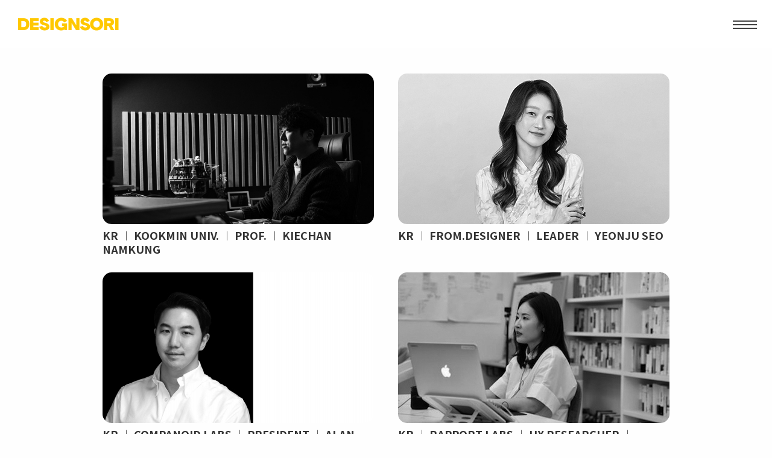

--- FILE ---
content_type: text/html; charset=UTF-8
request_url: https://www.designsori.com/index.php?mid=index&category=1175696
body_size: 7032
content:
<!DOCTYPE html>
<html lang="en">
<head>
<!-- META -->
<meta charset="utf-8">
<meta name="Generator" content="XpressEngine">
<meta http-equiv="X-UA-Compatible" content="IE=edge">
<meta name="viewport" content="width=device-width, initial-scale=1.0, minimum-scale=1, maximum-scale=1.0">
<!-- TITLE -->
<title>DESIGNSORI</title>
<!-- CSS -->
<link rel="stylesheet" href="/common/css/xe.min.css?20250827133653" />
<link rel="stylesheet" href="/common/js/plugins/ui/jquery-ui.min.css?20250827133732" />
<link rel="stylesheet" href="/modules/board/skins/sketchbook5-2017/css/add2any.css?20180625015950" />
<link rel="stylesheet" href="https://maxcdn.bootstrapcdn.com/font-awesome/4.2.0/css/font-awesome.min.css" />
<link rel="stylesheet" href="/modules/board/skins/sketchbook5-2017/css/board.css?20250112210837" />
<link rel="stylesheet" href="/modules/board/skins/sketchbook5-2017/css/search.css?20170721085802" />
<!--[if lt IE 9]><link rel="stylesheet" href="/modules/board/skins/sketchbook5-2017/css/ie8.css?20170711172628" />
<![endif]--><link rel="stylesheet" href="/common/xeicon/xeicon.min.css?20250827133654" />
<link rel="stylesheet" href="/layouts/xet_split/css/animate.min.css?20170711162939" />
<link rel="stylesheet" href="/layouts/xet_split/css/owl.carousel.css?20170711162939" />
<link rel="stylesheet" href="/layouts/xet_split/css/vegas.min.css?20170711162939" />
<link rel="stylesheet" href="/layouts/xet_split/css/base.css?20180623145222" />
<link rel="stylesheet" href="/layouts/xet_split/css/layout.css?20250420013158" />
<link rel="stylesheet" href="/layouts/xet_split/css/responsive.css?20170815235553" />
<link rel="stylesheet" href="/layouts/xet_split/css/responsive-custom.css?20180803223105" />
<link rel="stylesheet" href="/layouts/xet_split/css/swipebox-custom.css?20170711162939" />
<link rel="stylesheet" href="/layouts/xet_split/css/designsori.css?20180217152006" />
<link rel="stylesheet" href="/modules/editor/styles/ckeditor_light/style.css?20250827133748" />
<link rel="stylesheet" href="/modules/isx/tpl/css/jquery.autocomplete.css?20141209160918" />
<link rel="stylesheet" href="/widgets/vanner/skins/default/css/style.css?20170423084734" />
<!-- JS -->
<script>
var current_url = "https://www.designsori.com/?mid=index&category=1175696";
var request_uri = "https://www.designsori.com/";
var current_mid = "index";
var waiting_message = "Requesting to the server, please wait.";
var ssl_actions = new Array();
var default_url = "https://www.designsori.com/";
var http_port = 80;var https_port = 443;var enforce_ssl = true;</script>
<!--[if lt IE 9]><script src="/common/js/jquery-1.x.min.js?20250827133654"></script>
<![endif]--><!--[if gte IE 9]><!--><script src="/common/js/jquery.min.js?20250827133654"></script>
<!--<![endif]--><script src="/common/js/x.min.js?20250827133654"></script>
<script src="/common/js/xe.min.js?20250827133654"></script>
<script src="/modules/board/tpl/js/board.min.js?20250827133738"></script>
<script src="/layouts/xet_split/js/jquery.pushmenu.js?20170820232746"></script>
<script src="/layouts/xet_split/js/jquery.parallax.js?20170711162939"></script>
<script src="/layouts/xet_split/js/jquery.plugins.min.js?20170711162939"></script>
<script src="/layouts/xet_split/js/jquery.multiscroll.js?20170711162939"></script>
<script src="/layouts/xet_split/js/layout.js?20170725224434"></script>
<script src="/layouts/xet_split/js/google.translate.js?20170929142557"></script>
<script src="/modules/isx/tpl/js/jquery.autocomplete.min.js?20141209160919"></script>
<!-- RSS -->
<!-- ICON -->
<link rel="shortcut icon" href="https://www.designsori.com/files/attach/xeicon/favicon.ico" /><link rel="apple-touch-icon" href="https://www.designsori.com/files/attach/xeicon/mobicon.png" />


<!-- Global site tag (gtag.js) - Google Analytics -->
<script async src="https://www.googletagmanager.com/gtag/js?id=G-V2NYTLP7H3"></script>
<script>
  window.dataLayer = window.dataLayer || [];
  function gtag(){dataLayer.push(arguments);}
  gtag('js', new Date());

  gtag('config', 'G-V2NYTLP7H3');
</script>

<title>디자인소리</title>
<meta name="description" content="오늘의 디자인 커넥션, 디자인소리">
<link href="//maxcdn.bootstrapcdn.com/font-awesome/4.7.0/css/font-awesome.min.css" rel="stylesheet" type="text/css">
<link href="//fonts.googleapis.com/earlyaccess/nanumgothic.css" rel="stylesheet" type="text/css">
<link href="//fonts.googleapis.com/css?family=Raleway:100,200,300,400,500,600,700" rel="stylesheet" type="text/css">
<link rel="canonical" href="https://www.designsori.com/index.php?mid=index&category=1175696" />
<meta name="keywords" content="디자인소리,DESIGNSORI" />
<meta name="description" content="Archive. Design. Essence." />
<meta property="og:locale" content="en_US" />
<meta property="og:type" content="website" />
<meta property="og:url" content="https://www.designsori.com/index.php?mid=index&category=1175696" />
<meta property="og:title" content="DESIGNSORI" />
<meta property="og:description" content="Archive. Design. Essence." />
<meta property="og:image" content="https://www.designsori.com/files/attach/site_image/site_image.1755073788.png" />
<meta property="og:image:width" content="1200" />
<meta property="og:image:height" content="601" />
<style type="text/css">
		.theme-color,
	.xet-btn-theme {
		color: #ffd400 !important;
	}
	.xet-btn-bg-theme,
	.xet-split-theme .owl-controls .owl-page.active span,
	.xet-split-theme .owl-controls.clickable .owl-page:hover span,
	#xet-header.active .xet-toggle-menu,
	#multiscroll-nav li:hover span,
	#multiscroll-nav li .active span {
		background-color: #ffd400;
	}
	.xet-btn:hover { 
		border-color: #ffd400;
		background-color: #ffd400;
	}
	.page-loader .loader {
		border-color: #ffd400;
	}
	#contact-form input[type="text"]:focus,
	#contact-form textarea:focus {
		border-color: #ffd400; 
	}
		
	
		.xet-slider .vegas-wrapper {
		background-color: rgba(0,0,0,.3);
	}
			
	#section2-left {
		background-color: ;
		color: ;
	}
	#section2-left a {
		border-color: ;
		color: ;		
	}
	#section2-right {
		background-color: ;
		color: ;
	}
		
	#section3-left {
		background-color: ;
		color: ;
	}
		#section3-right {
		background-color: ;
		color: ;
	}
	#section3-right a {
		border-color: ;
		color: ;
	}
	
	#section4-left {
		background-color: ;
		color: ;
	}
	#section4-left a {
		border-color: ;
		color: ;		
	}
	#section4-right {
		background-color: ;
		color: ;
	}
		
	#section5-left {
		background-color: ;
		color: ;
	}
		#section5-right {
		background-color: ;
		color: ;
	}
	#section5-right a {
		border-color: ;
		color: ;
	}
	
	#section6-left {
		background-color: ;
		color: ;
	}
	#section6-left a {
		border-color: ;
		color: ;
	}
	#section6-right {
		background-color: ;
		color: ;
	}
		
	#section7-left {
		background-color: ;
		color: ;
	}
		#section7-right {
		background-color: ;
		color: ;
	}	
	#section7-right a.xet-btn {
		border-color: ;
		color: ;
	}
	
	#section8-left {
		background-color: ;
		color: ;
	}
	#section8-left a{
		border-color: ;
		color: ;
	}
	#section8-right {
		background-color: ;
		color: ;
	}
		
	#contact-left {
		background-color: ;
		color: ;
	}	
		#contact-left a {
		border-color: ;
		color: ;
	}
	#contact-right {
		background-color: ;
		color: ;
	}
	#contact-right a,
	#contact-right .xet-btn {
		border-color: ;
		color: ;
	}
	
	/* Sub BG */
	.xet-sub {
		background-color: #ffffff; /* 상단 스크롤시 노란색 바를 흰색으로 만들었음 */
		/*background-color: #ffcc33;*/
		color: ;
	}
	
@media (max-width: 991px) {	
		
		
		
		
		
		
		
	}
@media (min-width: 992px) {
	#section2-right {
		background-image: url();
	}
	#section3-left {
		background-image: url();
	}
	#section4-right {
		background-image: url();
	}
	#section5-left {
		background-image: url();
	}
	#section6-right {
		background-image: url();
	}
	#section7-left {
		background-image: url();
	}
	#section8-right {
		background-image: url();
	}
	#contact-left {
		background-image: url();
	}
}
</style>
<style data-id="bdCss">
.bd em,.bd .color{color:#333333;}
.bd .shadow{text-shadow:1px 1px 1px ;}
.bd .bolder{color:#333333;text-shadow:2px 2px 4px ;}
.bd .bg_color{background-color:#333333;}
.bd .bg_f_color{background-color:#333333;background:-webkit-linear-gradient(#FFF -50%,#333333 50%);background:linear-gradient(to bottom,#FFF -50%,#333333 50%);}
.bd .border_color{border-color:#333333;}
.bd .bx_shadow{box-shadow:0 0 2px ;}
.viewer_with.on:before{background-color:#333333;box-shadow:0 0 2px #333333;}
.bd_zine.zine li:first-child,.bd_tb_lst.common_notice tr:first-child td{margin-top:2px;border-top:1px solid #DDD}
.bd_zine .info b,.bd_zine .info a{color:;}
.bd_zine.card h3{color:#333333;}
.bd_tmb_lst li{float:;width:490px;height:330px;width:px;height:px}
.bd_tmb_lst .no_img{width:450px;height:450px;line-height:450px}
.bd_tmb_lst .deco_img{background-image:url()}
.bd_tmb_lst .tmb_wrp,.bd_tmb_lst.gall_style2 .tmb_wrp{max-width:450px; }
.bd_tmb_lst .tmb_wrp .info { height: 250px !important; border-radius: 15px; }
.bd_tmb_lst .tmb_wrp img.tmb { border-radius: 15px; }
.bd_tmb_lst p{overflow:hidden;margin:8px 8px 8px 0;max-height:55px;line-height:20px;text-overflow:ellipsis;text-align:left;position:absolute;}
@media (max-width: 991px) {
	.bd_tmb_lst p{overflow:hidden;margin:8px 8px 8px 0;max-height:55px;line-height:20px;text-overflow:ellipsis;text-align:left;position:relative;}
}
@media screen and (max-width:640px){
.bd_tmb_lst li{width:50%}
}
@media screen and (max-width:480px){
.bd_tmb_lst li{width: 100% !important;display:block; margin: 0 auto;}
}
@media screen and (max-width:360px){
.bd_tmb_lst li{width: 100% !important;display:block; margin: 0 auto;}
}
</style>
<style>
	.sorting .viewcount-element {
		visibility: hidden !important;
	}
</style>
<style>
	@media (max-width: 991px) {
		.xet-container--full .bd_tmb_lst li {
			width: 100%;
			height: auto;
			margin-bottom: 5%;
			padding-bottom: 0;
		}
	}
	
	.xet-container--full .bd_lst_wrp {
		overflow-x: auto;
	}
	.xet-container--full .helix-search {
		width: auto;
	}
	
	.xet-container--full .helix-search .helix-input {
		width: 100%;
	}
	
	@media (min-width: 520px) {
		.xet-container--full .helix-search {
			width: 450px;
		}
	}
	@media (min-width: 992px) {
		.xet-container--full {
			width: auto;
			max-width: 2000px;
			padding: 0;
		}
		.xet-container--full .helix-search {
			width: 940px;
		}
		.xet-container--full .helix-search .helix-search-form {
			width: 100%;
		}
		.xet-container--full .helix-search .helix-input {
			width: 100%;
		}
	}
	
	@media (min-width: 1470px) {
		.xet-container--full .helix-search {
			width: 1430px;
		}
	}
	@media (min-width: 1960px) {
		.xet-container--full .helix-search {
			width: 1920px;
		}
	}
</style><script>
//<![CDATA[
xe.current_lang = "en";
xe.cmd_find = "Find";
xe.cmd_cancel = "Cancel";
xe.cmd_confirm = "Confirm";
xe.msg_no_root = "You cannot select a root.";
xe.msg_no_shortcut = "You cannot select a shortcut.";
xe.msg_select_menu = "Select target menu";
//]]>
</script>
</head>
<body>
<!--
Copyright inpleworks, Co. 
-->
<script>
//<![CDATA[
var bar_color = "#ffd400";
//]]>
</script>
<!-- // browser check //-->
<!-- // css //-->
<!-- // js //-->

<script>
    jQuery(document).ready(function ($) {
        $('.xet-slider-test').vegas({
            slides: [
                {src: 'http://via.placeholder.com/1200x300'}
            ],
            delay: 5000,
            timer: false,
            align: 'top'
// valign:             'right',
        });
    });
</script>
	
<header id="xet-header" class="sub " style="background-color: white;">	
	<div class="xet-container-fluid">
					
		<div class="xet-logo" style="position:absolute; top:0; left: 15px;">
			<a href="https://www.designsori.com/index">						
									<img src="https://www.designsori.com/files/attach/images/1175820/07afa5b30e3e80e14bf2194144dce26c.png" alt="" />						
							</a>
		</div>
				
		<div class="xet-hambuger" style="position: absolute; top: 0; right: 0;">
			<button id="xet-open-menu" class="xet-toggle-menu push-right">MENU<span class="hambuger"></span></button>			
		</div>
		<!--<div class="float-right">-->
		<!--</div>-->
	</div>
</header>	
<!--   -->
<div class="xet-push-body">
		
		
	
	
					<section class="xet-section xet-sub pd-t80 xet-parallax-scroll" data-img-width="1600" data-img-height="1200" data-diff="100" >
		<div class="xet-container text-xs-center ">		
				
		</div>
	</section>
			<section>
		<div class="xe-widget-wrapper " style=""><div style="*zoom:1;padding:0px 0px 0px 0px !important;"></div></div>
	</section>
		
		
	<section id="xet-body" class=" pd-xs-b30  pd-sm-b60">
		<div class="xet-container">		
			<div class="xet-content xet-clearfix"><!--#JSPLUGIN:ui-->
<script>//<![CDATA[
var lang_type = "en";
var bdLogin = "Sign In?@https://www.designsori.com/index.php?mid=index&category=1175696&act=dispMemberLoginForm";
jQuery(function($){
	board('#bd_1171004_0');
	$.cookie('bd_viewer_font',$('body').css('font-family'));
});
//]]></script>
<div></div><div id="bd_1171004_0" class="bd   hover_effect" data-default_style="gallery" data-bdBubble="N" data-bdFilesType="" data-bdNavSide="N">
<div class="bd_hd clear">
		
		
	<div class="bd_set fr m_btn_wrp m_no">
																									</div>
	
	</div>
<div class="bd_lst_wrp">
<div class="tl_srch clear">
	
			
	</div>
<div class="cnb_n_list">
</div>


<script>
	$("#xet-body .xet-container").addClass('xet-container--full');
</script>
<ol class="bd_lst bd_tmb_lst gall_style img_load tmb_bg clear sorting"><li>
	<div class="viewcount-element tmb_wrp ribbon_v" data-document-srl="1191221">
		
				
				<img class="tmb" src="https://www.designsori.com/files/thumbnails/221/191/001/450x250.crop.jpg" alt="" />		
				
				
				
		<a class="hx fixed" href="/redirect.php?url=https%3A%2F%2Fwww.rapportlabs.kr%2F" target="_blank" data-outlink="true" data-viewer="https://www.designsori.com/index.php?mid=index&amp;category=1175696&amp;document_srl=1191221&amp;listStyle=viewer">
			<span class="info_wrp">
				<span class="info st">
					<span class="padding">
																								in <b>UX/UI</b><br />						<span> </span>
											</span>
				</span>
			</span>		</a>
		
								
		<p>
						
			<b>
				<a class="index_category" href="https://www.designsori.com/index.php?mid=index&amp;category=1175696&amp;search_target=extra_vars3&amp;search_keyword=KR">KR</a>
				︱
				<a class="index_category" data-outlink="true" href="/redirect.php?url=https%3A%2F%2Fwww.rapportlabs.kr%2F" target="_blank">RAPPORT LABS</a></span>
				︱
				<a class="index_category" href="https://www.designsori.com/index.php?mid=index&amp;category=1175696&amp;search_target=extra_vars5&amp;search_keyword=UX+Researcher">UX RESEARCHER</a>
				︱
				<a class="index_category" data-outlink="true" href='/redirect.php?url=https%3A%2F%2Fwww.linkedin.com%2Fin%2Feunhee-christine-kim%2F' target="_blank">CHRISTINE EUNHEE KIM</a></span>
							</b>											</p>	</div>
</li><li>
	<div class="viewcount-element tmb_wrp ribbon_v" data-document-srl="1190857">
		
				
				<img class="tmb" src="https://www.designsori.com/files/thumbnails/857/190/001/450x250.crop.jpg" alt="" />		
				
				
				
		<a class="hx fixed" href="/redirect.php?url=http%3A%2F%2Ffrom-designer.com" target="_blank" data-outlink="true" data-viewer="https://www.designsori.com/index.php?mid=index&amp;category=1175696&amp;document_srl=1190857&amp;listStyle=viewer">
			<span class="info_wrp">
				<span class="info st">
					<span class="padding">
																								in <b>UX/UI</b><br />						<span> </span>
											</span>
				</span>
			</span>		</a>
		
								
		<p>
						
			<b>
				<a class="index_category" href="https://www.designsori.com/index.php?mid=index&amp;category=1175696&amp;search_target=extra_vars3&amp;search_keyword=KR">KR</a>
				︱
				<a class="index_category" data-outlink="true" href="/redirect.php?url=http%3A%2F%2Ffrom-designer.com" target="_blank">FROM.DESIGNER</a></span>
				︱
				<a class="index_category" href="https://www.designsori.com/index.php?mid=index&amp;category=1175696&amp;search_target=extra_vars5&amp;search_keyword=Leader">LEADER</a>
				︱
				<a class="index_category" data-outlink="true" href='/redirect.php?url=http%3A%2F%2Ffacebook.com%2Fuxflower' target="_blank">YEONJU SEO</a></span>
							</b>											</p>	</div>
</li><li>
	<div class="viewcount-element tmb_wrp ribbon_v" data-document-srl="1177573">
		
				
				<img class="tmb" src="https://www.designsori.com/files/thumbnails/573/177/001/450x250.crop.jpg" alt="" />		
				
				
				
		<a class="hx fixed" href="/redirect.php?url=http%3A%2F%2Fwww.interaction.ac.kr%2Fwp%2Fsound-ux-design-center%2F" target="_blank" data-outlink="true" data-viewer="https://www.designsori.com/index.php?mid=index&amp;category=1175696&amp;document_srl=1177573&amp;listStyle=viewer">
			<span class="info_wrp">
				<span class="info st">
					<span class="padding">
																								in <b>UX/UI</b><br />						<span> </span>
											</span>
				</span>
			</span>		</a>
		
								
		<p>
						
			<b>
				<a class="index_category" href="https://www.designsori.com/index.php?mid=index&amp;category=1175696&amp;search_target=extra_vars3&amp;search_keyword=KR">KR</a>
				︱
				<a class="index_category" data-outlink="true" href="/redirect.php?url=http%3A%2F%2Fwww.interaction.ac.kr%2Fwp%2Fsound-ux-design-center%2F" target="_blank">KOOKMIN UNIV.</a></span>
				︱
				<a class="index_category" href="https://www.designsori.com/index.php?mid=index&amp;category=1175696&amp;search_target=extra_vars5&amp;search_keyword=Prof.">PROF.</a>
				︱
				<a class="index_category" data-outlink="true" href='/redirect.php?url=https%3A%2F%2Fwww.facebook.com%2Fsoundux.ted' target="_blank">KIECHAN NAMKUNG</a></span>
							</b>											</p>	</div>
</li><li>
	<div class="viewcount-element tmb_wrp ribbon_v" data-document-srl="1176220">
		
				
				<img class="tmb" src="https://www.designsori.com/files/thumbnails/220/176/001/450x250.crop.jpg" alt="" />		
				
				
				
		<a class="hx fixed" href="/redirect.php?url=https%3A%2F%2Fwww.facebook.com%2F" target="_blank" data-outlink="true" data-viewer="https://www.designsori.com/index.php?mid=index&amp;category=1175696&amp;document_srl=1176220&amp;listStyle=viewer">
			<span class="info_wrp">
				<span class="info st">
					<span class="padding">
																								in <b>UX/UI</b><br />						<span> </span>
											</span>
				</span>
			</span>		</a>
		
								
		<p>
						
			<b>
				<a class="index_category" href="https://www.designsori.com/index.php?mid=index&amp;category=1175696&amp;search_target=extra_vars3&amp;search_keyword=US">US</a>
				︱
				<a class="index_category" data-outlink="true" href="/redirect.php?url=https%3A%2F%2Fwww.facebook.com%2F" target="_blank">FACEBOOK</a></span>
				︱
				<a class="index_category" href="https://www.designsori.com/index.php?mid=index&amp;category=1175696&amp;search_target=extra_vars5&amp;search_keyword=Design+Lead">DESIGN LEAD</a>
				︱
				<a class="index_category" data-outlink="true" href='/redirect.php?url=https%3A%2F%2Fwww.facebook.com%2Fminseung.song' target="_blank">MINSEUNG SONG</a></span>
							</b>											</p>	</div>
</li><li>
	<div class="viewcount-element tmb_wrp ribbon_v" data-document-srl="1175811">
		
				
				<img class="tmb" src="https://www.designsori.com/files/thumbnails/811/175/001/450x250.crop.jpg" alt="" />		
				
				
				
		<a class="hx fixed" href="/redirect.php?url=https%3A%2F%2Fwww.companoid.io%2F" target="_blank" data-outlink="true" data-viewer="https://www.designsori.com/index.php?mid=index&amp;category=1175696&amp;document_srl=1175811&amp;listStyle=viewer">
			<span class="info_wrp">
				<span class="info st">
					<span class="padding">
																								in <b>UX/UI</b><br />						<span> </span>
											</span>
				</span>
			</span>		</a>
		
								
		<p>
						
			<b>
				<a class="index_category" href="https://www.designsori.com/index.php?mid=index&amp;category=1175696&amp;search_target=extra_vars3&amp;search_keyword=KR">KR</a>
				︱
				<a class="index_category" data-outlink="true" href="/redirect.php?url=https%3A%2F%2Fwww.companoid.io%2F" target="_blank">COMPANOID LABS</a></span>
				︱
				<a class="index_category" href="https://www.designsori.com/index.php?mid=index&amp;category=1175696&amp;search_target=extra_vars5&amp;search_keyword=President">PRESIDENT</a>
				︱
				<a class="index_category" data-outlink="true" href='/redirect.php?url=https%3A%2F%2Fwww.facebook.com%2Falan.jk.jang' target="_blank">ALAN JINKYU JANG</a></span>
							</b>											</p>	</div>
</li></ol>
<script>
	$(function() {
		var $bd_lst = $(".bd_lst_wrp .bd_lst");
		var $viewcount_element_by_document_srl = {};
		var document_srls = [];
		$bd_lst.find(".viewcount-element").each(function(_, e) {
			var $e = $(e);
			var document_srl = $(e).data('document-srl');
			document_srls.push(document_srl);
			$viewcount_element_by_document_srl[document_srl] = $e;
		});
		
		$.get('/?mid=designsori&act=dispDesignsoriSortDocumentSrlsByRandom&document_srls=' + document_srls.join(','), function(data) {
			try {
				var json = JSON.parse(data);
				for (var i = 0; i < json.document_srls.length; ++i) {
					var document_srl = json.document_srls[i];
					var $e = $viewcount_element_by_document_srl[document_srl];
					var $li = $e.closest('li');
					$li.detach();
					$bd_lst.append($li);
				}
			} catch (e) {
				
			}
		}).always(function() {
			$('.sorting').removeClass('sorting');
		});
	});
</script>
<script>
	$(function() {
		$(".bd_lst_wrp .bd_lst .viewcount-element [data-outlink='true']").click(function() {
			var $this = $(this);
			var $viewcount_element = $this.closest('.viewcount-element');
			var document_srl = $viewcount_element.data('document-srl');
			$.get('/' + document_srl);
		});
	});
</script>
<form action="./" method="get" class="bd_pg clear"><input type="hidden" name="error_return_url" value="/index.php?mid=index&amp;category=1175696" /><input type="hidden" name="act" value="" />
	<fieldset>
	<legend class="blind">Board Pagination</legend>
	<input type="hidden" name="vid" value="" />
	<input type="hidden" name="mid" value="index" />
	<input type="hidden" name="category" value="1175696" />
	<input type="hidden" name="search_keyword" value="" />
	<input type="hidden" name="search_target" value="" />
	<input type="hidden" name="listStyle" value="gallery" />
				<strong class="direction"><i class="fa fa-angle-left"></i> Prev</strong>	<a class="frst_last bubble this" href="https://www.designsori.com/index.php?mid=index&amp;category=1175696" title="First Page">1</a>
						<strong class="direction">Next <i class="fa fa-angle-right"></i></strong>	<div class="bd_go_page tg_cnt2 wrp">
		<button type="button" class="tg_blur2"></button>
		<input type="text" name="page" class="itx" />/ 1 <button type="submit" class="bd_btn">GO</button>
		<span class="edge"></span>
		<i class="ie8_only bl"></i><i class="ie8_only br"></i>
		<button type="button" class="tg_blur2"></button>
	</div>
	</fieldset>
</form>
<div class="helix-search kristen-font">
	<form action="https://www.designsori.com/" method="get" onsubmit="return procFilter(this, search)" id="board_search" class="helix-search-form helix-board" ><input type="hidden" name="act" value="" />
		<input type="hidden" name="vid" value="" />
		<input type="hidden" name="mid" value="index" />
		<input type="hidden" name="category" value="1175696" />
		<input type="hidden" name="search_target" value="title_content">
		<input type="text" name="search_keyword" value="" title="Search" class="helix-input default-font" placeholder="DESIGNSORI"  />
	</form>
</div>
</div>	</div></div>
		</div>
		<div style="text-align: center; margin-top: 25px; margin-bottom: -35px;">
			<div class="xe-widget-wrapper " style=""><div style="*zoom:1;padding:0px 0px 0px 0px !important;"><div>
    <img class="vannerImage viewcount-element" data-document-srl="" src="" />
</div></div></div>
		</div>	</section>
	
	
	<footer id="xet-footer">			
		<div class="xet-container-fluid text-center">
			<div class="xet-clearfix pd-t30 pd-b30 bd-b1-fff10">			
				<div class="col-xs-12 col-sm-6 col-md-3 mg-xs-b10 mg-sm-b15 mg-md-b0">					
									</div>
				<div class="col-xs-12 col-sm-6 col-md-3 mg-xs-b10 mg-sm-b15 mg-md-b0">
									</div>
				<div class="col-xs-12 col-sm-6 col-md-3 mg-xs-b10 mg-sm-b15 mg-md-b0">
									</div>
				<div class="col-xs-12 col-sm-6 col-md-3">
							
				</div>
			</div>
			<div class="mg-t30 mg-b30">
															</div>	
			<div class="xet-sns-icon mg-b30">
				<a href="https://www.facebook.com/designsorian/" target="_blank"><i class="xi-facebook"></i></a>												<a href="https://www.youtube.com/designsory" target="_blank"><i class="xi-youtube"></i></a>											</div>		
		</div>	
		<div class="copyright text-center">Contact Us. sori@designsori.com</div>	
	</footer>
			
		
</div>
<div style="background: #ffd400;" class="mobile-bottom-text-banner viewcount-element">
	<a href="https://www.youtube.com/c/%EB%94%94%EC%9E%90%EC%9D%B8%EC%86%8C%EB%A6%AC" target="_blank" style="color: #000000;">
				<span>영상 인터뷰를 지금 바로 확인하세요!</span>	</a>
</div><div id="xet-shadow-layer"></div>
<div class="xet-push mobile xet-push-right">	
	
	<div class="xet-nav-m-wrp">
		<ul class="xet-nav-m">
						
						<li>
									<a href="https://www.designsori.com/index.php?mid=index&amp;category=1175696">UX/UI</a>
								
							</li>						
						<li>
									<a href="https://www.designsori.com/index.php?mid=index&amp;category=1175700">SPACE</a>
								
							</li>						
						<li>
									<a href="https://www.designsori.com/index.php?mid=index&amp;category=1175697">BRAND</a>
								
							</li>						
						<li>
									<a href="https://www.designsori.com/index.php?mid=index&amp;category=1175698">GRAPHIC</a>
								
							</li>						
						<li>
									<a href="https://www.designsori.com/index.php?mid=index&amp;category=1175701">CONTENTS</a>
								
							</li>						
						<li>
									<a href="https://www.designsori.com/index.php?mid=index&amp;category=1175699">INDUSTRIAL</a>
								
							</li>						
						<li>
									<a href="https://www.designsori.com/index.php?mid=connection&amp;act=dispBoardWrite">START NOW</a>
								
							</li>						
						<li>
									<a href="https://www.designsori.com/interview">HOME</a>
								
							</li>					</ul>	
	</div>
	<section class="xet-login-wrp hidden">			
		<div class="xet-logged">				
			<ul class="login-footer xet-row">
					
				<li class="col-xs-6"><a href="https://www.designsori.com/index.php?mid=index&amp;category=1175696&amp;act=dispMemberLoginForm"><span><i class="xi-user"></i></span> Sign In</a></li>
				<li class="col-xs-6"><a href="https://www.designsori.com/index.php?mid=index&amp;category=1175696&amp;act=dispMemberSignUpForm"><span><i class="xi-user-plus"></i></span> Sign Up</a></li>
							</ul>		
		</div>	
	</section></div>
<script type="text/javascript">(function($){ $('input[name="is_keyword"]').parent().attr({"method":"get","no-error-return-url":"true"}); $('input[name="is_keyword"]').autocomplete( "https://www.designsori.com/modules/isx/isx.key_query.php", {  }); })(jQuery);</script><!-- ETC -->
<div class="wfsr"></div>
<script src="/files/cache/js_filter_compiled/d046d1841b9c79c545b82d3be892699d.en.compiled.js?20251126143630"></script><script src="/files/cache/js_filter_compiled/1bdc15d63816408b99f674eb6a6ffcea.en.compiled.js?20251126143630"></script><script src="/files/cache/js_filter_compiled/9b007ee9f2af763bb3d35e4fb16498e9.en.compiled.js?20251126143630"></script><script src="/addons/autolink/autolink.js?20250827133652"></script><script src="/addons/viewcount/js/jquery.appear.js?20210605120407"></script><script src="/addons/viewcount/js/viewcount.js?20231115001103"></script><script src="/common/js/plugins/ui/jquery-ui.min.js?20250827133732"></script><script src="/common/js/plugins/ui/jquery.ui.datepicker-ko.js?20250827133732"></script><script src="/modules/board/skins/sketchbook5-2017/js/imagesloaded.pkgd.min.js?20170711172628"></script><script src="/modules/board/skins/sketchbook5-2017/js/jquery.cookie.js?20170711172628"></script><script src="/modules/editor/skins/xpresseditor/js/xe_textarea.min.js?20250827133757"></script><script src="/modules/board/skins/sketchbook5-2017/js/jquery.autogrowtextarea.min.js?20170711172628"></script><script src="/modules/board/skins/sketchbook5-2017/js/board.js?20170711172628"></script><script src="/modules/board/skins/sketchbook5-2017/js/search.js?20170721000341"></script><script src="/modules/board/skins/sketchbook5-2017/js/jquery.masonry.min.js?20170711172628"></script></body>
</html>


--- FILE ---
content_type: text/html
request_url: https://www.designsori.com/?mid=designsori&act=dispDesignsoriSortDocumentSrlsByRandom&document_srls=1191221,1190857,1177573,1176220,1175811
body_size: 98
content:
{"document_srls":["1177573","1190857","1175811","1191221","1176220"]}

--- FILE ---
content_type: text/css
request_url: https://www.designsori.com/modules/board/skins/sketchbook5-2017/css/add2any.css?20180625015950
body_size: 788
content:
.a2a_wrapper {
    width: 1000px;
    position: fixed;
    bottom: 0;
    z-index: 9999;
}

.a2a_kit > a {
    width:20%;
    height: 48px;
    line-height: 48px !important;
    padding: 0 !important;
}

.a2a_button_facebook {background-color: #3B5998;}
.a2a_button_twitter {background-color: #55ACEE;}
.a2a_button_wechat {background-color: #7BB32E;}
.a2a_button_pinterest {background-color: #BD081C;}
.a2a_button_linkedin{background-color: #007BB5;}

.a2a_svg {
    margin: 0 auto;
    float: none !important;
    height: 48px !important;
    line-height: 48px !important;
}

.a2a_svg svg { top: 8px !important;}

.a2a_default_style > a > span {border-radius:0 !important;}

@media (max-width: 767px) {
    .a2a_wrapper {
        display: none;
    }
}

--- FILE ---
content_type: text/css
request_url: https://www.designsori.com/modules/board/skins/sketchbook5-2017/css/search.css?20170721085802
body_size: 854
content:
.helix-search {/*메인화면 검색창*/
    /* width, height: 랭킹,about us 페이지 검새창 크기 */
    border:3px solid #FFCC33;/*border:1px solid #b8c3c9;*/ /* A2C2DB b8c3c9 dedede  */
    /*background-color: #fafafa;
    background-color: rgba(227,224,226,0.16);*/

    background-position: 11px 8px;
    background-image: url(../img/helix-search.png);
    background-repeat:no-repeat;
    box-shadow: inset 0 0 2px rgba(0, 0, 0, 0.07);
    border-radius: 0px; /*20px 검색창 라운드*/
    box-shadow: 0 0 0 0 rgba(26,26,26,0.03) inset; /* 검색창 쉐도우 : 0 4 0 0 */
    width: 94%;
    margin: 0 auto;
}
.helix-search * {
    -webkit-transition: width 0.3s ease,background-color 0.3s ease;
    transition: width 0.3s ease,background-color 0.3s ease;
}
.helix-search.focus { border-color:#FDD408; background-color: #fff;}

.helix-search .helix-search-form { display:block;}
/*.helix-search .helix-search-form.puton { display:none;}*/

.helix-search .tureSelector {
    position:absolute; top:7px; left:39px; font-size:0px; color:#A2C2DB; /* font-size:11px; */
    display: block; padding: 0 7px; line-height: 21px; height: 0px; /* height: 21px; */
    background:#68757e; border-radius: 3px; color: #fff; /* 68757e 328EFD 0079ff text-shadow: 0 1px 0 rgba(0,0,0,0.3); */
}

.helix-search .helix-input {
    color: #32393d;
    border: 0;
    background-color: transparent;
    border-radius: 0px;
    padding: 3px 36px 3px 41px;
    line-height: 29px;
    font-size: 14px;
    width: 1040px;
    outline: none;
}

.kristen-font {
    font-family: "Helvetica Neue",Helvetica,나눔고딕,NanumGothic,ng,"Lucida grande",Tahoma,Arial,sans-serif;
}

--- FILE ---
content_type: text/css
request_url: https://www.designsori.com/layouts/xet_split/css/owl.carousel.css?20170711162939
body_size: 1025
content:
/* 
 * 	Core Owl Carousel CSS File
 *	v1.3.3
 */

/* clearfix */
.xet-split-owl .owl-wrapper:after {
	content: ".";
	display: block;
	clear: both;
	visibility: hidden;
	line-height: 0;
	height: 0;
}
/* display none until init */
.xet-split-owl{
	display: none;
	position: relative;
	width: 100%;
	-ms-touch-action: pan-y;
}
.xet-split-owl .owl-wrapper{
	display: none;
	position: relative;
	-webkit-transform: translate3d(0px, 0px, 0px);
}
.xet-split-owl .owl-wrapper-outer{
	overflow: hidden;
	position: relative;
	width: 100%;
}
.xet-split-owl .owl-wrapper-outer.autoHeight{
	-webkit-transition: height 500ms ease-in-out;
	-moz-transition: height 500ms ease-in-out;
	-ms-transition: height 500ms ease-in-out;
	-o-transition: height 500ms ease-in-out;
	transition: height 500ms ease-in-out;
}
	
.xet-split-owl .owl-item{
	float: left;
	padding: 0 15px;
}
.owl-controls .owl-page,
.owl-controls .owl-buttons div{
	cursor: pointer;
}
.owl-controls {
	-webkit-user-select: none;
	-khtml-user-select: none;
	-moz-user-select: none;
	-ms-user-select: none;
	user-select: none;
	-webkit-tap-highlight-color: rgba(0, 0, 0, 0);
}

/* mouse grab icon */
.grabbing { 
}

/* fix */
.xet-split-owl  .owl-wrapper,
.xet-split-owl  .owl-item{
	-webkit-backface-visibility: hidden;
	-moz-backface-visibility:    hidden;
	-ms-backface-visibility:     hidden;
  -webkit-transform: translate3d(0,0,0);
  -moz-transform: translate3d(0,0,0);
  -ms-transform: translate3d(0,0,0);
}



/*
* 	Owl Carousel Theme 
*/

.xet-split-theme .owl-controls{
	text-align: center;
}
.xet-split-theme .owl-pagination {
	margin-top: 30px;
}

/* Styling Next and Prev buttons */

.xet-split-theme .owl-controls .owl-buttons div {
	position: absolute;
	top: 50%;
	width: 50px;
	height: 100px;
	display: inline-block;
	zoom: 1;
	*display: inline;/*IE7 life-saver */
	margin-top: -50px;
	font-size: 0;
	filter: Alpha(Opacity=50);/*IE7 fix*/
	opacity: 0.5;
}
.xet-split-theme .owl-controls .owl-buttons div.owl-next {
	right: 0;
	background: url(../img/next.png) no-repeat 50%;
	background-size: 40px;
}
.xet-split-theme .owl-controls .owl-buttons div.owl-prev {
	left: 0;
	background: url(../img/prev.png) no-repeat 50%;
	background-size: 40px;
}


/* Clickable class fix problem with hover on touch devices */
/* Use it for non-touch hover action */
.xet-split-theme .owl-controls.clickable .owl-buttons div:hover{
	filter: Alpha(Opacity=100);/*IE7 fix*/
	opacity: 1;
	text-decoration: none;
}

/* Styling Pagination*/

.xet-split-theme .owl-controls .owl-page{
	display: inline-block;
	zoom: 1;
	*display: inline;/*IE7 life-saver */
}
.xet-split-theme .owl-controls .owl-page span{
	display: block;
	width: 8px;
	height: 8px;  
	margin: 0 5px;
	background-color: #a1a1a1;
	-webkit-border-radius:  50%;
	-moz-border-radius: 50%;
	border-radius: 50%;
	transition:all 0.3s ease-in-out;
	-moz-transition:all 0.3s ease-in-out;
	-webkit-transition:all 0.3s ease-in-out;
}

.xet-split-theme .owl-controls .owl-page.active span,
.xet-split-theme .owl-controls.clickable .owl-page:hover span {
	background-color: #FEB500;
}



--- FILE ---
content_type: text/css
request_url: https://www.designsori.com/layouts/xet_split/css/base.css?20180623145222
body_size: 2897
content:
/*
 * Copyright inpleworks, Co.
 * Ver 1.3.5
 * 2017-04-19
*/

/* ------------------------------------------------------------------------------------------------------------------ */
/* Typography
/* ------------------------------------------------------------------------------------------------------------------ */
h1 {
	font-size: 48px;
	font-weight: 400;
}
h1 .thin {
	font-weight: 300;
}
h2 {
	font-size: 36px;
	font-weight: 400;
}
h2 .thin {
	font-weight: 300;
}
h3 {
	font-size: 28px;
	font-weight: 400;
}
h3 .thin {
	font-weight: 300;
}
h4 {
	font-size: 24px;
	font-weight: 300;
}
h5 {
	font-size: 18px;
	font-weight: 300;
}
h6 {
	font-size: 16px;
  	font-weight: 300;
}
h1 small,
h2 small,
h3 small {
  	font-size: 65%;
}
h4 small,
h5 small,
h6 small {
  	font-size: 75%;
}

/* font-size */
.fs-9 {
	font-size: 9px !important;
}
.fs-10 {
	font-size: 10px !important;
}
.fs-11 {
	font-size: 11px !important;
}
.fs-12 {
	font-size: 12px !important;
}
.fs-13 {
	font-size: 13px !important;
}
.fs-14 { 
	font-size: 14px !important;
}
.fs-16 { 
	font-size: 16px !important; 
}
.fs-18 { 
	font-size: 18px !important;
}
.fs-20 { 
	font-size: 20px !important; 
}
.fs-24 { 
	font-size: 24px !important; 
}
.fs-26 { 
	font-size: 26px !important; 
}
.fs-28 { 
	font-size: 28px !important; 
}
.fs-30 { 
	font-size: 30px !important; 
}

/* ------------------------------------------------------------------------------------------------------------------ */
/* Text 
/* ------------------------------------------------------------------------------------------------------------------ */
.text-left {
  text-align: left !important;
}
.text-right {
  text-align: right !important;
}
.text-center {
  text-align: center !important;
}
.text-justify {
  text-align: justify !important;
}
.text-nowrap {
  white-space: nowrap !important;
}
.text-lowercase {
  text-transform: lowercase !important;
}
.text-uppercase {
  text-transform: uppercase !important;
}
.text-capitalize {
  text-transform: capitalize !important;
}

/* ------------------------------------------------------------------------------------------------------------------ */
/* Float
/* ------------------------------------------------------------------------------------------------------------------ */
.float-left { 
	float:left !important; 
}
.float-right { 
	float:right !important;
}
.float-none {
	float: none !important;
}

/* ------------------------------------------------------------------------------------------------------------------ */
/* 
/* ------------------------------------------------------------------------------------------------------------------ */
.overflow-hidden { 
	overflow: hidden !important; 
}
span.hidden {
	visibility: hidden !important;
	font-size: 0 !important;
	text-indent: -99999em !important;
}

.display-block {
	display: block !important;
}

/* ------------------------------------------------------------------------------------------------------------------ */
/* UL
/* ------------------------------------------------------------------------------------------------------------------ */
ul.ul {
	list-style: none;
	margin: 0;
	padding: 0;
}
ul.ul li {
	margin: 0;
	padding: 0;
}

/* ------------------------------------------------------------------------------------------------------------------ */
/* columns of same height styles
/* ------------------------------------------------------------------------------------------------------------------ */
.vertical-align {
	display: table;
	table-layout: fixed;
	height: 100%;
	width: 100%;
}
.vertical-align > .inner {	
	width: 100%;
	height: inherit;
	display: table-cell;
}
.vertical-align > .inner.top {	
	vertical-align: top;
}
.vertical-align > .inner.middle {	
	vertical-align: middle;
}
.vertical-align > .inner.bottom {	
	vertical-align: bottom;
}


/* ------------------------------------------------------------------------------------------------------------------ */
/* border 
/* ------------------------------------------------------------------------------------------------------------------ */
.bd-0 {
	border: 0 !important;
}
.bd-l0 {
	border-left: 0 !important;
}
.bd-r0 {
	border-right: 0 !important;
}
.bd1-e1 {
	border: 1px solid #e1e1e1 !important;
}
.bd-t1-e1 {
	border-top: 1px solid #e1e1e1 !important;
}
.bd-b1-e1 {
	border-bottom: 1px solid #e1e1e1 !important;
}
.bd-l1-e1 {
	border-left: 1px solid #e1e1e1 !important;
}
.bd-r1-e1 {
	border-right: 1px solid #e1e1e1 !important;
}
.bd1-d1 {
	border: 1px solid #d1d1d1 !important;
}
.bd-t1-d1 {
	border-top: 1px solid #d1d1d1 !important;
}
.bd-b1-d1 {
	border-bottom: 1px solid #d1d1d1 !important;
}
.bd-b1-fff10 {
	border-bottom: 0px solid rgba(255,255,255,0.1);
}
.bd-b1-fff30 {
	border-bottom: 1px solid rgba(255,255,255,0.3);
}
.bd-b1-fff50 {
	border-bottom: 1px solid rgba(255,255,255,0.5);
}
.bd1-c1 {
	border: 1px solid #c1c1c1 !important;
}
.bd-t1-c1 {
	border-top: 1px solid #c1c1c1 !important;
}
.bd-b1-c1 {
	border-bottom: 1px solid #c1c1c1 !important;
}

/* ------------------------------------------------------------------------------------------------------------------ */
/* background Color 
/* ------------------------------------------------------------------------------------------------------------------ */
.bg-ff {
	background-color: #fff !important;
}
.bg-f1 {
	background-color: #f1f1f1 !important;
}
.bg-f9 {
	background-color: #f9f9f9 !important;
}

/* ------------------------------------------------------------------------------------------------------------------ */
/* buttons 
/* ------------------------------------------------------------------------------------------------------------------ */
.xet-btn { 	
	text-align: center;
	display: inline-block;
	text-decoration: none;
	cursor: pointer;
	border: 0;
	outline: 0;
	font-size: 14px;
	padding: 8px 30px;
	transition:all 0.3s ease-in-out;
	-moz-transition:all 0.3s ease-in-out;
	-webkit-transition:all 0.3s ease-in-out;
	color: #333;
}
button.xet-btn {
	background-color: transparent;
}
/* size */
.xet-btn-lg {
	font-size: 16px;
	padding: 12px 50px;
}
.xet-btn-sm {
	font-size: 12px;
	padding: 5px 20px;
}
.xet-btn-xs {
	font-size: 11px;
	padding: 3px 15px;
}
.xet-btn-block {
	display: block;
	width: 100%;
}
/* color */
.xet-btn-white {
	color: #fff;
}
.xet-btn-dark {
	color: #333;
}
.xet-btn-red {
	color: #c00;
}
/* bg color */
.xet-btn-bg-white {
	background-color: #fff;
}
.xet-btn-bg-dark { 	
	background-color: #262829;
}
.xet-btn-bg-trans {
	background-color: transparent;
}
/* border */
.xet-btn-bd-c1 { 	
	border: 1px solid #c1c1c1;
}
.xet-btn-bd-dark { 	
	border: 1px solid #333;
}
.xet-btn-bd-white { 	
	border: 1px solid #fff;
}
.xet-btn.bd2-white {
	border: 2px solid #fff;
}
.xet-btn.bd2-dark {
	border: 2px solid #333;
}
/* shadow */
.xet-btn-sd {
	box-shadow: 0px 2px 0px 0px rgba(0,0,0,.1);
}

/* ------------------------------------------------------------------------------------------------------------------ */
/* overlay 
/* ------------------------------------------------------------------------------------------------------------------ */
.overlay01,
.overlay02,
.overlay03,
.overlay04,
.overlay05,
.overlay06,
.overlay07,
.overlay08,
.overlay09 {
	z-index: 0;
	position: absolute;
	top: 0;
	bottom: 0;
	left: 0;
	right: 0;
}
.overlay01 {
	background-color: rgba(0,0,0,.1);
}
.overlay02 {
	background-color: rgba(0,0,0,.2);
}
.overlay03 {
	background-color: rgba(0,0,0,.3);
}
.overlay04 {
	background-color: rgba(0,0,0,.4);
}
.overlay05 {
	background-color: rgba(0,0,0,.5);
}
.overlay06 {
	background-color: rgba(0,0,0,.6);
}
.overlay07 {
	background-color: rgba(0,0,0,.7);
}
.overlay08 {
	background-color: rgba(0,0,0,.8);
}
.overlay09 {
	background-color: rgba(0,0,0,.9);
}

/* ------------------------------------------------------------------------------------------------------------------ */
/* radius 
/* ------------------------------------------------------------------------------------------------------------------ */
.r1 { 
	-moz-border-radius: 1px;
	-webkit-border-radius: 1px; 
	border-radius: 1px; 
}
.r2 { 
	-moz-border-radius: 2px;
	-webkit-border-radius: 2px; 
	border-radius: 2px; 
}
.r3 { 
	-moz-border-radius: 3px;
	-webkit-border-radius: 3px; 
	border-radius: 3px; 
}
.r4 { 
	-moz-border-radius: 4px;
	-webkit-border-radius: 4px; 
	border-radius: 4px; 
}
.r5 { 
	-moz-border-radius: 5px;
	-webkit-border-radius: 5px; 
	border-radius: 5px; 
}
.r6 { 
	-moz-border-radius: 6px;
	-webkit-border-radius: 6px; 
	border-radius: 6px; 
}
.r7 { 
	-moz-border-radius: 7px;
	-webkit-border-radius: 7px; 
	border-radius: 7px; 
}
.r8 { 
	-moz-border-radius: 8px;
	-webkit-border-radius: 8px; 
	border-radius: 8px; 
}
.r9 { 
	-moz-border-radius: 9px;
	-webkit-border-radius: 9px; 
	border-radius: 9px; 
}
.r10 { 
	-moz-border-radius: 10px;
	-webkit-border-radius: 10px; 
	border-radius: 10px; 
}
.r15 { 
	-moz-border-radius: 15px;
	-webkit-border-radius: 15px; 
	border-radius: 15px; 
}
.r20 { 
	-moz-border-radius: 20px;
	-webkit-border-radius: 20px; 
	border-radius: 20px; 
}
.r30 { 
	-moz-border-radius: 30px;
	-webkit-border-radius: 30px; 
	border-radius: 30px; 
}
.r40 { 
	-moz-border-radius: 40px;
	-webkit-border-radius: 40px; 
	border-radius: 40px; 
}
.r50 { 
	-moz-border-radius: 50px;
	-webkit-border-radius: 50px; 
	border-radius: 50px; 
}
.r-half { 
	-moz-border-radius: 50%;
	-webkit-border-radius: 50%; 
	border-radius: 50%; 
}

/* ------------------------------------------------------------------------------------------------------------------ */
/* shadow 
/* ------------------------------------------------------------------------------------------------------------------ */
.box-shadow {
	box-shadow:0 15px 20px 2px rgba(0,0,0,.3);
	-webkit-box-shadow: 0px 15px 20px 2px rgba(0,0,0,.3);
}
.text-shadow {
	text-shadow: 1px 1px 2px rgba(100, 100, 100, 0.6);
}


/* ------------------------------------------------------------------------------------------------------------------ */
/* Width
/* ------------------------------------------------------------------------------------------------------------------ */
.width-100 {
	width: 100% !important; 
}
.width-90 {
	width: 90% !important; 
}
.width-80 {
	width: 80% !important; 
}
.width-70 {
	width: 70% !important; 
}
.width-60 {
	width: 60% !important; 
}
.width-50 {
	width: 50% !important; 
}
.width-40 {
	width: 40% !important; 
}
.width-30 {
	width: 30% !important; 
}
.width-20 {
	width: 20% !important; 
}
.width-10 {
	width: 10% !important; 
}

/* ------------------------------------------------------------------------------------------------------------------ */
/* margin 
/* ------------------------------------------------------------------------------------------------------------------ */
.mg-auto {
	margin: 0 auto !important;
}
.mg-0 {
	margin: 0px !important;
}
.mg-5 {
	margin: 5px !important;
}
.mg-10 {
	margin: 10px !important;
}
.mg-15 {
	margin: 15px !important;
}
.mg-20 {
	margin: 20px !important;
}
.mg-25 {
	margin: 25px !important;
}
.mg-30 {
	margin: 30px !important;
}
.mg-35 {
	margin: 35px !important;
}
.mg-40 {
	margin: 40px !important;
}
.mg-45 {
	margin: 45px !important;
}
.mg-50 {
	margin: 50px !important;
}
.mg-55 {
	margin: 55px !important;
}
.mg-60 {
	margin: 60px !important;
}
.mg-65 {
	margin: 65px !important;
}
.mg-70 {
	margin: 70px !important;
}
.mg-75 {
	margin: 75px !important;
}
.mg-80 {
	margin: 80px !important;
}
.mg-85 {
	margin: 85px !important;
}
.mg-90 {
	margin: 90px !important;
}
/* margin top */
.mg-t0 {
	margin-top: 0px !important;
}
.mg-t5 {
	margin-top: 5px !important;
}
.mg-t10 {
	margin-top: 10px !important;
}
.mg-t15 {
	margin-top: 15px !important;
}
.mg-t20 {
	margin-top: 20px !important;
}
.mg-t25 {
	margin-top: 25px !important;
}
.mg-t30 {
	margin-top: 30px !important;
}
.mg-t35 {
	margin-top: 35px !important;
}
.mg-t40 {
	margin-top: 40px !important;
}
.mg-t45 {
	margin-top: 45px !important;
}
.mg-t50 {
	margin-top: 50px !important;
}
.mg-t55 {
	margin-top: 55px !important;
}
.mg-t60 {
	margin-top: 60px !important;
}
.mg-t65 {
	margin-top: 65px !important;
}
.mg-t70 {
	margin-top: 70px !important;
}
.mg-t75 {
	margin-top: 75px !important;
}
.mg-t80 {
	margin-top: 80px !important;
}
.mg-t85 {
	margin-top: 85px !important;
}
.mg-t90 {
	margin-top: 90px !important;
}
/* margin bottom */
.mg-b0 {
	margin-bottom: 0px !important;
}
.mg-b5 {
	margin-bottom: 5px !important;
}
.mg-b10 {
	margin-bottom: 10px !important;
}
.mg-b15 {
	margin-bottom: 15px !important;
}
.mg-b20 {
	margin-bottom: 20px !important;
}
.mg-b25 {
	margin-bottom: 25px !important;
}
.mg-b30 {
	margin-bottom: 30px !important;
}
.mg-b35 {
	margin-bottom: 35px !important;
}
.mg-b40 {
	margin-bottom: 40px !important;
}
.mg-b45 {
	margin-bottom: 45px !important;
}
.mg-b50 {
	margin-bottom: 40px !important;
}
.mg-b55 {
	margin-bottom: 55px !important;
}
.mg-b60 {
	margin-bottom: 60px !important;
}
.mg-b65 {
	margin-bottom: 65px !important;
}
.mg-b70 {
	margin-bottom: 70px !important;
}
.mg-b75 {
	margin-bottom: 75px !important;
}
.mg-b80 {
	margin-bottom: 80px !important;
}
.mg-b85 {
	margin-bottom: 85px !important;
}
.mg-b90 {
	margin-bottom: 90px !important;
}
/* margin left */
.mg-l0 {
	margin-left: 0px !important;
}
.mg-l5 {
	margin-left: 5px !important;
}
.mg-l10 {
	margin-left: 10px !important;
}
.mg-l15 {
	margin-left: 15px !important;
}
.mg-l20 {
	margin-left: 20px !important;
}
.mg-l25 {
	margin-left: 25px !important;
}
.mg-l30 {
	margin-left: 30px !important;
}
.mg-l35 {
	margin-left: 35px !important;
}
.mg-l40 {
	margin-left: 40px !important;
}
.mg-l45 {
	margin-left: 45px !important;
}
.mg-l50 {
	margin-left: 50px !important;
}
.mg-l55 {
	margin-left: 55px !important;
}
.mg-l60 {
	margin-left: 60px !important;
}
.mg-l65 {
	margin-left: 65px !important;
}
.mg-l70 {
	margin-left: 70px !important;
}
.mg-l75 {
	margin-left: 75px !important;
}
.mg-l80 {
	margin-left: 80px !important;
}
.mg-l85 {
	margin-left: 85px !important;
}
.mg-l90 {
	margin-left: 90px !important;
}
/* margin right */
.mg-r0 {
	margin-right: 0px !important;
}
.mg-r5 {
	margin-right: 5px !important;
}
.mg-r10 {
	margin-right: 10px !important;
}
.mg-r15 {
	margin-right: 15px !important;
}
.mg-r20 {
	margin-right: 20px !important;
}
.mg-r25 {
	margin-right: 25px !important;
}
.mg-r30 {
	margin-right: 30px !important;
}
.mg-r35 {
	margin-right: 35px !important;
}
.mg-r40 {
	margin-right: 40px !important;
}
.mg-r45 {
	margin-right: 45px !important;
}
.mg-r50 {
	margin-right: 50px !important;
}
.mg-r55 {
	margin-right: 55px !important;
}
.mg-r60 {
	margin-right: 60px !important;
}
.mg-r65 {
	margin-right: 65px !important;
}
.mg-r70 {
	margin-right: 70px !important;
}
.mg-r75 {
	margin-right: 75px !important;
}
.mg-r80 {
	margin-right: 80px !important;
}
.mg-r85 {
	margin-right: 85px !important;
}
.mg-r90 {
	margin-right: 90px !important;
}

/* ------------------------------------------------------------------------------------------------------------------ */
/* padding 
/* ------------------------------------------------------------------------------------------------------------------ */
.pd-0 {
	padding: 0px !important;
}
.pd-5 {
	padding: 5px !important;
}
.pd-10 {
	padding: 10px !important;
}
.pd-15 {
	padding: 15px !important;
}
.pd-20 {
	padding: 20px !important;
}
.pd-25 {
	padding: 25px !important;
}
.pd-30 {
	padding: 30px !important;
}
.pd-35 {
	padding: 35px !important;
}
.pd-40 {
	padding: 40px !important;
}
.pd-45 {
	padding: 45px !important;
}
.pd-50 {
	padding: 50px !important;
}
.pd-55 {
	padding: 55px !important;
}
.pd-60 {
	padding: 60px !important;
}
.pd-65 {
	padding: 65px !important;
}
.pd-70 {
	padding: 70px !important;
}
.pd-75 {
	padding: 75px !important;
}
.pd-80 {
	padding: 80px !important;
}
.pd-85 {
	padding: 85px !important;
}
.pd-90 {
	padding: 90px !important;
}

/* padding top */
.pd-t0 {
	padding-top: 0 !important;
}
.pd-t5 {
	padding-top: 5px !important;
}
.pd-t10 {
	padding-top: 10px !important;
}
.pd-t15 {
	padding-top: 15px !important;
}
.pd-t20 {
	padding-top: 20px !important;
}
.pd-t25 {
	padding-top: 25px !important;
}
.pd-t30 {
	padding-top: 30px !important;
}
.pd-t35 {
	padding-top: 35px !important;
}
.pd-t40 {
	padding-top: 40px !important;
}
.pd-t45 {
	padding-top: 45px !important;
}
.pd-t50 {
	padding-top: 50px !important;
}
.pd-t55 {
	padding-top: 55px !important;
}
.pd-t60 {
	padding-top: 60px !important;
}
.pd-t65 {
	padding-top: 65px !important;
}
.pd-t70 {
	padding-top: 70px !important;
}
.pd-t75 {
	padding-top: 75px !important;
}
.pd-t80 {
	padding-top: 80px !important;
}
.pd-t85 {
	padding-top: 85px !important;
}
.pd-t90 {
	padding-top: 90px !important;
}

/* padding bottom */
.pd-b0 {
	padding-bottom: 0px !important;
}
.pd-b5 {
	padding-bottom: 5px !important;
}
.pd-b10 {
	padding-bottom: 10px !important;
}
.pd-b15 {
	padding-bottom: 15px !important;
}
.pd-b20 {
	padding-bottom: 20px !important;
}
.pd-b25 {
	padding-bottom: 25px !important;
}
.pd-b30 {
	padding-bottom: 30px !important;
}
.pd-b35 {
	padding-bottom: 35px !important;
}
.pd-b40 {
	padding-bottom: 40px !important;
}
.pd-b45 {
	padding-bottom: 45px !important;
}
.pd-b50 {
	padding-bottom: 50px !important;
}
.pd-b55 {
	padding-bottom: 55px !important;
}
.pd-b60 {
	padding-bottom: 60px !important;
}
.pd-b65 {
	padding-bottom: 65px !important;
}
.pd-b70 {
	padding-bottom: 70px !important;
}
.pd-b75 {
	padding-bottom: 75px !important;
}
.pd-b80 {
	padding-bottom: 80px !important;
}
.pd-b85 {
	padding-bottom: 85px !important;
}
.pd-b90 {
	padding-bottom: 90px !important;
}

/* padding left */
.pd-l0 {
	padding-left: 0px !important;
}
.pd-l5 {
	padding-left: 5px !important;
}
.pd-l10 {
	padding-left: 10px !important;
}
.pd-l15 {
	padding-left: 15px !important;
}
.pd-l20 {
	padding-left: 20px !important;
}
.pd-l25 {
	padding-left: 25px !important;
}
.pd-l30 {
	padding-left: 30px !important;
}
.pd-l35 {
	padding-left: 35px !important;
}
.pd-l40 {
	padding-left: 40px !important;
}
.pd-l45 {
	padding-left: 45px !important;
}
.pd-l50 {
	padding-left: 50px !important;
}
.pd-l55 {
	padding-left: 55px !important;
}
.pd-l60 {
	padding-left: 60px !important;
}
.pd-l65 {
	padding-left: 65px !important;
}
.pd-l70 {
	padding-left: 70px !important;
}
.pd-l75 {
	padding-left: 75px !important;
}
.pd-l80 {
	padding-left: 80px !important;
}
.pd-l85 {
	padding-left: 85px !important;
}
.pd-l90 {
	padding-left: 90px !important;
}

/* padding right */
.pd-r0 {
	padding-right: 0px !important;
}
.pd-r5 {
	padding-right: 5px !important;
}
.pd-r10 {
	padding-right: 10px !important;
}
.pd-r15 {
	padding-right: 15px !important;
}
.pd-r20 {
	padding-right: 20px !important;
}
.pd-r25 {
	padding-right: 25px !important;
}
.pd-r30 {
	padding-right: 30px !important;
}
.pd-r35 {
	padding-right: 35px !important;
}
.pd-r40 {
	padding-right: 40px !important;
}
.pd-r45 {
	padding-right: 45px !important;
}
.pd-r50 {
	padding-right: 50px !important;
}
.pd-r55 {
	padding-right: 55px !important;
}
.pd-r60 {
	padding-right: 60px !important;
}
.pd-r65 {
	padding-right: 65px !important;
}
.pd-r70 {
	padding-right: 70px !important;
}
.pd-r75 {
	padding-right: 75px !important;
}
.pd-r80 {
	padding-right: 80px !important;
}
.pd-r85 {
	padding-right: 85px !important;
}
.pd-r90 {
	padding-right: 90px !important;
}

--- FILE ---
content_type: text/css
request_url: https://www.designsori.com/layouts/xet_split/css/layout.css?20250420013158
body_size: 5463
content:
@import url('https://fonts.googleapis.com/css2?family=Noto+Sans+JP:wght@400;700;900&family=Noto+Sans+KR:wght@400;500;700;900&family=Noto+Sans+SC:wght@400;700;900&display=swap');

/* KDA Web Font */
@font-face
{
	font-family: 'KDA Light';
	src: url('../font/kda/kda_otf_Light.eot?') format('eot'), url('../font/kda/kda_otf_Light.woff2') format('woff2'), url('../font/kda/kda_otf_Light.woff') format('woff');
	font-weight: normal;
	font-style: normal;
}
@font-face
{
	font-family: 'KDA Medium';
	src: url('../font/kda/kda_otf_Medium.eot?') format('eot'), url('../font/kda/kda_otf_Medium.woff2') format('woff2'), url('../font/kda/kda_otf_Medium.woff') format('woff');
	font-weight: normal;
	font-style: normal;
}
@font-face {
	font-family: 'KDA Bold';
	src: url('../font/kda/kda_otf_Bold.eot?') format('eot'), url('../font/kda/kda_otf_Bold.woff2') format('woff2'), url('../font/kda/kda_otf_Bold.woff') format('woff');
	font-weight: normal;
	font-style: normal;
}

/* ADP Web Font */
@font-face
{
	font-family: 'ADP Light';
	src: url('../font/adp/adp_Light.eot?') format('eot'), url('../font/adp/adp_Light.woff2') format('woff2'), url('../font/adp/adp_Light.woff') format('woff');
	font-weight: normal;
	font-style: normal;
}
@font-face
{
	font-family: 'ADP Medium';
	src: url('../font/adp/adp_Medium.eot?') format('eot'), url('../font/adp/adp_Medium.woff2') format('woff2'), url('../font/adp/adp_Medium.woff') format('woff');
	font-weight: normal;
	font-style: normal;
}
@font-face {
	font-family: 'ADP Bold';
	src: url('../font/adp/adp_Bold.eot?') format('eot'), url('../font/adp/adp_Bold.woff2') format('woff2'), url('../font/adp/adp_Bold.woff') format('woff');
	font-weight: normal;
	font-style: normal;
}

/*
 * Copyright inpleworks, Co.
*/

/* ------------------------------------------------------------------------------------------------------------------ */
/* reset
/* ------------------------------------------------------------------------------------------------------------------ */  
*, *:before, *:after {
  -webkit-box-sizing: border-box;
  -moz-box-sizing: border-box;
  box-sizing: border-box;
}
html,body { 
	height:100%;
	line-height: 1.42857143;
	font-size: 14px;
    -webkit-text-size-adjust: none; 
	-moz-text-size-adjust: none; 
	-ms-text-size-adjust: none;
}
body { 
	margin: 0;
	padding: 0;
	background: #FEFEFE;
	color: #333; 
	-webkit-transition: all .2s ease-in-out;
-moz-transition: all .2s ease-in-out;
transition: all .2s ease-in-out;
	overflow-y:scroll;
}
hmtl, body, table, th, td, button, input {
	font-family:  'Noto Sans KR', 'Noto Sans JP', 'Noto Sans SC', 'Spoqa Han Sans', 'Raleway', 'Apple SD Gothic Neo', 'Nanum Gothic', 'Malgun Gothic', '돋움', Dotum, 'Lucida Sans', 'Trebuchet MS', Arial, Tahoma, sans-serif; 
	font-weight: 400;
}
div,h1,h2,h3,h4,h5,h6,form,input,textarea,p,figure { 
	margin:0; 
	padding:0; 
}
fieldset, img { 
	border:0 none; 
}
a, a:visited, a:hover, a:active, a:focus { 
	text-decoration:none; 
}
a[href^=tel] {
    color:inherit;
    text-decoration:none;
}
a, input { outline:none; }
:focus { outline: 0; }
article,aside,details,figcaption,figure,footer,header,hgroup,nav,section {
  display: block;
}
audio,canvas,video {
  display: inline-block;
  *display: inline;
  *zoom: 1;
}
audio:not([controls]) {
  display: none;
}
/* for responsive */
img,embed,object,video {
    max-width: 100%;
}

/* Theme Color */
.theme-color {
	color: #FEB500 !important;
}


/* ------------------------------------------------------------------------------------------------------------------ */
/* Page loader
/* ------------------------------------------------------------------------------------------------------------------ */  
.page-loader{
 	display:block;
	width: 100%;
	height: 100%;
	position: fixed;
	top: 0;
	left: 0;
	background-color: #000;
	z-index: 100000;	
}
.page-loader .logo{
	width: 120px;
	height: 120px;
	line-height: 120px;
	overflow: hidden;
	white-space: nowrap;
	position: absolute;
	top: 50%;
	left: 50%;
	margin: -60px 0 0 -60px;
	font-size: 14px;
	font-weight: 200;
	z-index: 100001;
	text-align: center;
	color: #fff;
}
.page-loader .loader {
	z-index: 100001;
	width: 140px;
	height: 140px;
	position: absolute;
	top: 50%;
	left: 50%;
	margin: -70px 0 0 -70px;
	border-top: 2px solid #FEB500;
	-webkit-border-radius: 50%;
	-moz-border-radius: 50%;
	border-radius: 50%;  
	-webkit-animation: spinner 700ms infinite linear;
	-moz-animation: spinner 700ms infinite linear;
	-ms-animation: spinner 700ms infinite linear;
	-o-animation: spinner 700ms infinite linear;
	animation: spinner 700ms infinite linear;
}
@-webkit-keyframes spinner {
  0% {
    -webkit-transform: rotate(0deg);
    -moz-transform: rotate(0deg);
    -ms-transform: rotate(0deg);
    -o-transform: rotate(0deg);
    transform: rotate(0deg);
  }
  100% {
    -webkit-transform: rotate(360deg);
    -moz-transform: rotate(360deg);
    -ms-transform: rotate(360deg);
    -o-transform: rotate(360deg);
    transform: rotate(360deg);
  }
}
@-moz-keyframes spinner {
  0% {
    -webkit-transform: rotate(0deg);
    -moz-transform: rotate(0deg);
    -ms-transform: rotate(0deg);
    -o-transform: rotate(0deg);
    transform: rotate(0deg);
  }
  100% {
    -webkit-transform: rotate(360deg);
    -moz-transform: rotate(360deg);
    -ms-transform: rotate(360deg);
    -o-transform: rotate(360deg);
    transform: rotate(360deg);
  }
}
@-o-keyframes spinner {
  0% {
    -webkit-transform: rotate(0deg);
    -moz-transform: rotate(0deg);
    -ms-transform: rotate(0deg);
    -o-transform: rotate(0deg);
    transform: rotate(0deg);
  }
  100% {
    -webkit-transform: rotate(360deg);
    -moz-transform: rotate(360deg);
    -ms-transform: rotate(360deg);
    -o-transform: rotate(360deg);
    transform: rotate(360deg);
  }
}

@keyframes spinner {
  0% {
    -webkit-transform: rotate(0deg);
    -moz-transform: rotate(0deg);
    -ms-transform: rotate(0deg);
    -o-transform: rotate(0deg);
    transform: rotate(0deg);
  }
  100% {
    -webkit-transform: rotate(360deg);
    -moz-transform: rotate(360deg);
    -ms-transform: rotate(360deg);
    -o-transform: rotate(360deg);
    transform: rotate(360deg);
  }
}


/* ------------------------------------------------------------------------------------------------------------------ */
/* Mulitiscroll Section
/* ------------------------------------------------------------------------------------------------------------------ */
.ms-right {
	display: block;
}
.ms-section {
	position: relative;
}
.ms-section.ms-table{
    display: table;
    width: 100%;
}
.ms-tableCell {
    display: table-cell;
    vertical-align: middle;
    width: 100%;
    height: 100%;
}
.ms-content {
	margin: 60px 0;
	padding: 0 15px;
}
.ms-easing {
    -webkit-transition: all 0.7s ease-out;
    -moz-transition: all 0.7s ease-out;
    -o-transition: all 0.7s ease-out;
    transition: all 0.7s ease-out;
}
#multiscroll-nav {
    position: fixed;
    z-index: 99;
    margin-top: -32px;
    top: 50%;
    opacity: 1;
}
#multiscroll-nav.right {
    right: 30px;
}
#multiscroll-nav.left {
    left: 30px;
}
#multiscroll-nav ul{
  margin: 0;
  padding: 0;
}
#multiscroll-nav li {
    display: block;
    width: 50px;
    height: 10px;
    margin: 2px 0;
    position:relative;
}
#multiscroll-nav li a{
    display: block;
    position: relative;
    z-index: 1;
    width: 100%;
    height: 100%;
    cursor: pointer;
    text-decoration: none;
}
#multiscroll-nav li:hover span,
#multiscroll-nav li .active span {
	width: 50px;
	background-color: #FEB500;
	transition: all 0.3s cubic-bezier(0, 0, 0.58, 1) 0s;
	-moz-transition: all 0.3s cubic-bezier(0, 0, 0.58, 1) 0s;
	-webkit-transition: all 0.3s cubic-bezier(0, 0, 0.58, 1) 0s;	
}
#multiscroll-nav span {
    top: 5px;
    right: 2px;
    width: 20px;
    height: 2px;
    background-color: #eee;
    position: absolute;
    z-index: 1;
}
.multiscroll-tooltip {
    position: absolute;
    font-size: 11px;
    font-weight: 100;
    top: -5px;
    text-transform: uppercase;
    white-space: nowrap;
    max-width: 220px;
    padding: 3px 10px;
    border-radius: 20px;
    background-color: #111;
    background-color: rgba(0,0,0,.7);
    color: #fff;
}
.multiscroll-tooltip.right {
    right: 60px;
}
.multiscroll-tooltip.left {
    left: 60px;
}

/* background image full */
.ms-section,
.bg-cover {
	background-repeat: no-repeat;
	background-position: center center;
	background-attachment: inherit;
	-webkit-background-size: cover;
	-moz-background-size: cover;
	-o-background-size: cover;
	background-size: cover;
}
.ms-section img { 
	vertical-align: top;
	max-width: 100%;
}
.xet-parallax-scroll {
	-webkit-background-size: cover;
	-moz-background-size: cover;
	-o-background-size: cover;
	background-size: cover;
    background-repeat:no-repeat;
    background-position:50% 50%;
    /* ie8- graceful degradation */
    background-position:50% 50%\9 !important;
}

#xet-split {
	-webkit-transition: all .4s cubic-bezier(0, 0, 0.58, 1);
	-moz-transition: all .4s cubic-bezier(0, 0, 0.58, 1);
	transition: all .4s cubic-bezier(0, 0, 0.58, 1);
}

/* ------------------------------------------------------------------------------------------------------------------ */
/* scroll Buttons
/* ------------------------------------------------------------------------------------------------------------------ */
/* scroll to down btn */
.xet-move-down {
	z-index: 99;
	opacity: 0.4;
	position: fixed;	
	display: block;
	cursor: pointer;
	width: 32px;
	height: 56px;
	font-size: 14px;
	font-family: "Tahoma";
	vertical-align: middle;
	text-align: center;
	left: 50%;
 	bottom: 60px;
 	margin-left: -18px; 	
 	border: 1px solid #fff;
 	border-radius: 20px;
 	background: none;
	color: #fff;	
	transition:all 0.3s cubic-bezier(0, 0, 0.58, 1) 0s;
	-moz-transition:all 0.3s cubic-bezier(0, 0, 0.58, 1) 0s;
	-webkit-transition:all 0.3s cubic-bezier(0, 0, 0.58, 1) 0s;
}
.xet-move-down:hover {
	opacity: 1;
}
.xet-move-down > span {
	position: absolute;
	left: 0;
	right: 0;
	bottom: 10px;
	-webkit-animation: scroll-down-anim 1.2s infinite;
    -moz-animation: scroll-down-anim 1.2s infinite;
    -o-animation: scroll-down-anim 1.2s infinite;
    animation: scroll-down-anim 1.2s infinite; 
}

/* Scroll down animation */
@-webkit-keyframes scroll-down-anim {
	0%{ bottom: 10px; }
	50%{ bottom: 20px; }
	100%{ bottom: 10px; }
}
@-moz-keyframes scroll-down-anim {
	0%{ bottom: 10px; }
	50%{ bottom: 20px; }
	100%{ bottom: 10px; }
}
@-o-keyframes scroll-down-anim {
	0%{ bottom: 10px; }
	50%{ bottom: 20px; }
	100%{ bottom: 10px; }
}
@keyframes scroll-down-anim {
	0%{ bottom: 10px; }
	50%{ bottom: 20px; }
	100%{ bottom: 10px; }
}


/* ------------------------------------------------------------------------------------------------------------------ */
/* HEADER
/* ------------------------------------------------------------------------------------------------------------------ */
#xet-header {
	z-index: 110;
	width: 100%;
	height: 80px;
	position: fixed;
	left: 0;
	top: 0;
	transition:all 0.3s cubic-bezier(0, 0, 0.58, 1) 0s;
	-moz-transition:all 0.3s cubic-bezier(0, 0, 0.58, 1) 0s;
	-webkit-transition:all 0.3s cubic-bezier(0, 0, 0.58, 1) 0s;
}

/* Logo */
.xet-logo {}
.xet-logo a {	
	display: inline-block;
	vertical-align: middle;
	height: 40px;
	line-height: 40px;
	margin-top: 20px;
	font-size: 32px;
	font-weight: 200;
	color: #fff;
	transition: all 0.3s cubic-bezier(0, 0, 0.58, 1) 0s;
	-moz-transition: all 0.3s cubic-bezier(0, 0, 0.58, 1) 0s;
	-webkit-transition: all 0.3s cubic-bezier(0, 0, 0.58, 1) 0s;	
}
.xet-logo img { 
	height: 40px;
	vertical-align: top; 
}

/* navigation trigger - visible on mobile devices only */
.xet-hambuger {
	position: relative;
	margin-right: 10px;
}
.xet-toggle-menu {
	position: relative;
	display: block;
	width: 60px;
	height: 80px;
	line-height: 80px;
	font-size: 0;
	overflow: hidden;
	white-space: nowrap;
	cursor: pointer;
	color: transparent;
	border: 0;
	background: none;
	transition: all 0.3s cubic-bezier(0, 0, 0.58, 1) 0s;
	-moz-transition: all 0.3s cubic-bezier(0, 0, 0.58, 1) 0s;
	-webkit-transition: all 0.3s cubic-bezier(0, 0, 0.58, 1) 0s;	
}
/* hamburger icon in CSS */
.xet-toggle-menu span, 
.xet-toggle-menu span::before,
.xet-toggle-menu span::after {  
	position: absolute;
	display: inline-block;
	height: 2px;
	background: #404040;
}
.xet-toggle-menu span {
	width: 40px;
}
.xet-toggle-menu span::before {
	width: 40px;
}
.xet-toggle-menu span::after {  
	width: 40px;
}

.xet-toggle-menu:hover span,
.xet-toggle-menu:hover span::before,
.xet-toggle-menu:hover span::after {  
	width: 40px;
	transition: all 0.3s cubic-bezier(0, 0, 0.58, 1) 0s;
	-moz-transition: all 0.3s cubic-bezier(0, 0, 0.58, 1) 0s;
	-webkit-transition: all 0.3s cubic-bezier(0, 0, 0.58, 1) 0s;	
}

/* line in the center */
.xet-toggle-menu span { 
	position: absolute;
	top: 50%;
	right: 10px;
	margin-top: 0px;
	-webkit-transition: background 0.2s;
	-moz-transition: background 0.2s;
	transition: background 0.2s;
}
.xet-toggle-menu span::before, 
.xet-toggle-menu span::after {
	/* other 2 lines */
	content: '';
	right: 0;
	-webkit-transform: translateZ(0);
	-moz-transform: translateZ(0);
	-ms-transform: translateZ(0);
	-o-transform: translateZ(0);
	transform: translateZ(0);
	-webkit-backface-visibility: hidden;
	backface-visibility: hidden;
	-webkit-transform-origin: 0% 50%;
	-moz-transform-origin: 0% 50%;
	-ms-transform-origin: 0% 50%;
	-o-transform-origin: 0% 50%;
	transform-origin: 0% 50%;
	-webkit-transition: -webkit-transform 0.2s;
	-moz-transition: -moz-transform 0.2s;
	transition: transform 0.2s;
}
.xet-toggle-menu span::before {
	/* menu icon top line */
	top: -6px;
}
.xet-toggle-menu span::after {
	/* menu icon bottom line */
	top: 6px;
}
.xet-toggle-menu.push-active span {
	right: 15px;
  	/* hide line in the center */
  	background: none;
}
.xet-toggle-menu.push-active span::before, 
.xet-toggle-menu.push-active span::after {
  	/* keep visible other 2 lines */
  	width: 30px;
}
.xet-toggle-menu.push-active span::before {
	-webkit-transform: translateX(4px) translateY(-5px) rotate(45deg);
	-moz-transform: translateX(4px) translateY(-5px) rotate(45deg);
	-ms-transform: translateX(4px) translateY(-5px) rotate(45deg);
	-o-transform: translateX(4px) translateY(-5px) rotate(45deg);
	transform: translateX(4px) translateY(-5px) rotate(45deg);
}
.xet-toggle-menu.push-active span::after {
	-webkit-transform: translateX(4px) translateY(4px) rotate(-45deg);
	-moz-transform: translateX(4px) translateY(4px) rotate(-45deg);
	-ms-transform: translateX(4px) translateY(4px) rotate(-45deg);
	-o-transform: translateX(4px) translateY(4px) rotate(-45deg);
	transform: translateX(4px) translateY(4px) rotate(-45deg);
}

/* ------------------------------------------------------------------------------------------------------------------ */
/* Header active
/* ------------------------------------------------------------------------------------------------------------------ */
#xet-header.active {
	height: 60px;
}
#xet-header.sub {
	background-color: #f3f3f3;
}
#xet-header.main.active {
	background-color: #f3f3f3;
}
#xet-header.active .xet-logo a {
	margin-top: 10px;
}
#xet-header.active .xet-nav {
	margin-top: 10px;
}
#xet-header.active .xet-toggle-menu {
	height: 60px;
	line-height: 60px;
}
#xet-header.active .xet-toggle-menu {
	background: #ffcc33;
}

/* ------------------------------------------------------------------------------------------------------------------ */
/* SECTION - SLIDER
/* ------------------------------------------------------------------------------------------------------------------ */
.xet-slider .vegas-container {
	background-color: #000;
}
.xet-slider-caption {
	position: absolute;
	z-index: 99;
	left: 0;
	padding: 0;
	top: 50vh;
	margin-left: auto;
	margin-right: auto;
	width: 100vw;
	max-height: 111rem;
	padding: 0 15px;
	-webkit-transition: all .4s cubic-bezier(0, 0, 0.58, 1);
	-moz-transition: all .4s cubic-bezier(0, 0, 0.58, 1);
	transition: all .4s cubic-bezier(0, 0, 0.58, 1);
	-webkit-transform: translateY(-50%);
	-moz-transform: translateY(-50%);
	-ms-transform: translateY(-50%);
	-o-transform: translateY(-50%);
	transform: translateY(-50%);
	text-align: center;
	-webkit-font-smoothing: antialiased;
	-moz-osx-font-smoothing: grayscale;
	opacity: 1;
	visibility: visible;
	color: #fff;
}
.xet-slider-caption-in {
	height: 100%;
	z-index: 9;
	position: absolute;
	left: 0;
	right: 0;
	top: 0;
	bottom: 0;
	text-align: center;
	color: #fff;
}

.xet-slider-left,
.xet-slider-right {
	height: 100% !important;
}

/* ------------------------------------------------------------------------------------------------------------------ */
/* SECTION - ABOUT
/* ------------------------------------------------------------------------------------------------------------------ */

	
/* ------------------------------------------------------------------------------------------------------------------ */
/* SECTION - FEATURE
/* ------------------------------------------------------------------------------------------------------------------ */
.xet-feature .xet-icon {
	float: none;
}
.xet-feature .xet-icon > p {
	display: inline-block;
	width: 120px;
	height: 120px;
	line-height: 120px;
	overflow: hidden;
	text-align: center;
	background-color: rgba(30, 30, 30, .9);
	color: #fff;
}
.xet-feature .xet-icon i {
	vertical-align: middle;
}
.xet-feature .xet-icon img {
	width: 100%;
	vertical-align: top;
}
.xet-feature .xet-icon-desc {
	position: relative;
}
.xet-feature .xet-icon-desc .vertical-middle {}

/* ------------------------------------------------------------------------------------------------------------------ */
/* SECTION - WORK
/* ------------------------------------------------------------------------------------------------------------------ */


/* ------------------------------------------------------------------------------------------------------------------ */
/* SECTION - SKILL
/* ------------------------------------------------------------------------------------------------------------------ */
.xet-skill .chart {
	position: relative;
	display: inline-block;
	width: 140px;
	height: 140px;
	text-align: center;
}
.xet-skill .chart canvas {
	position: absolute;
	top: 0;
	left: 0;
}
.xet-skill .chart .percent {
	display: inline-block;
	line-height: 140px;
	z-index: 2;
}
.xet-skill .chart .percent:after {
	content: '%';
	margin-left: 3px;
	font-size: 14px;
}

/* ------------------------------------------------------------------------------------------------------------------ */
/* SECTION - TEAM
/* ------------------------------------------------------------------------------------------------------------------ */
.xet-team .member-img {
	margin: 0 auto;
	width: 140px;
	height: 140px;
}
.xet-team .member-position {
	color: #aaa;
}
.xet-team .member-sns-icon a {
	font-size: 18px;
	display: inline-block;
	margin: 0 5px;
	color: #111;
}

/* ------------------------------------------------------------------------------------------------------------------ */
/* SECTION - PARTNER
/* ------------------------------------------------------------------------------------------------------------------ */
.xet-partner-owl {
	margin: 0 auto;
	width: 320px;
}
.xet-partner-owl a {
	display: block;
	padding: 15px;
	border: 1px solid rgba(0,0,0, .05);
}

/* ------------------------------------------------------------------------------------------------------------------ */
/* SECTION - CONTACT
/* ------------------------------------------------------------------------------------------------------------------ */
/* SNS Icon */
.xet-sns-icon a {
	display: inline-block;
	margin: 0;
	width: 32px;
	height: 32px;
	line-height: 32px;
	font-size: 18px;
	text-align: center;
	vertical-align: middle;
	-moz-border-radius: 50%;
	-webkit-border-radius: 50%; 
	border-radius: 50%; 
	color: #fff;
	transition:all 0.3s ease-in-out;
	-moz-transition:all 0.3s ease-in-out;
	-webkit-transition:all 0.3s ease-in-out;
}

/* ------------------------------------------------------------------------------------------------------------------ */
/* SUB PAGE
/* ------------------------------------------------------------------------------------------------------------------ */
#xet-body {}

/* sub top */
.xet-sub {
	background-color: #000000;
	height: 0px;
	color: #fff;
}
.xet-sub a {
	color: #fff;
}


/* content */
.xet-content { 
	position: relative; 
}

/* ------------------------------------------------------------------------------------------------------------------ */
/* FOOTER
/* ------------------------------------------------------------------------------------------------------------------ */
#xet-footer {	
	background-color: #9e9e9e;
	color: #FFF;
}
#xet-footer .copyright {
	padding: 30px 0;
	background-color: #9e9e9e;
	color: #FFF;
}

/* ------------------------------------------------------------------------------------------------------------------ */
/* Push NAV
/* ------------------------------------------------------------------------------------------------------------------ */
#xet-shadow-layer {
    background-color: rgba(0, 0, 0, .6);
    cursor: pointer;
    display: none;
    left: 0;
    min-height: 100%;
    position: fixed;
    top: 0;
    width: 100%;
    z-index: 101;
    animation: 0.4s ease 0s normal none 1 running cd-fade-in;
}
#xet-shadow-layer.is-visible {
    display: block;
}
@keyframes cd-fade-in {
	0% {
	    opacity: 0;
	}
	100% {
	    opacity: 1;
	}
}
@keyframes cd-fade-in {
	0% {
	    opacity: 0;
	}
	100% {
	    opacity: 1;
	}
}

.xet-push-body {
	position: relative;	
}
.xet-push {
	z-index: 109;
  	position: fixed;
  	height: 100%;
  	background-color: #FDD408;
}
.xet-push-left,
.xet-push-right {
	height: 100%;
    top: 0;
}
.xet-push-left {
	width: 320px;
    left: -320px;
}
.xet-push-right {
	width: 100%;
    right: -100%;
   
}
.xet-push-left.push-open {
    left: 0;
}
.xet-push-right.push-open {
    right: 0;
}
.push {
    left: 0;
    position: relative;
}
.push-toright {
    right: -320px !important;
}
.push-toleft {
    left: -320px !important;
}

.xet-slider-caption,
.xet-push-body,
.xet-push, 
.push {
    transition:all 0.3s cubic-bezier(0, 0, 0.58, 1) 0s;
	-moz-transition:all 0.3s cubic-bezier(0, 0, 0.58, 1) 0s;
	-webkit-transition:all 0.3s cubic-bezier(0, 0, 0.58, 1) 0s;
}



/* nav */
.xet-nav {
	margin: 0;
	padding: 0;
	list-style: none;
	margin-top: 20px;
}
.xet-nav > li {
	position:relative;
	float: left;
	margin: 0 20px;
	padding: 0;
}
.xet-nav > li:first-child:after {
	display:none;
}
.xet-nav > li > a {
	display: block;
	height: 40px;
	line-height: 40px;
	font-size: 19px;
	font-weight: bold;
	text-decoration:none;
	text-transform: uppercase;
	cursor:pointer;
	margin: 0;
	padding: 0;
	opacity: 0.7;
	-ms-filter:"progid:DXImageTransform.Microsoft.Alpha(Opacity=70)"; /* ie8 */
	color: #000;
}
.xet-nav > li > a > i {
	font-size: 10px;
	margin-left: 5px;
	vertical-align: middle;
}
.xet-nav > li.active > a,
.xet-nav > li:hover > a,
.xet-nav > li > a.current {
	opacity: 1;
	-ms-filter:"progid:DXImageTransform.Microsoft.Alpha(Opacity=100)"; /* ie8 */
}

/* 2차 메뉴 */
.xet-nav ul {
	z-index: 99;
	display: none;
	position: absolute;
	left: -20px;
	top: 100%;
	width: 180px;
	list-style: none;
	margin: 0;
	padding: 10px 0;
	background-color: #000;
	background-color: rgba(30,30,30,.9);
	box-shadow:0 4px 5px -3px rgba(0,0,0,.1);
	-webkit-box-shadow: 0px 2px 5px 0px rgba(0,0,0,.1);
}
.xet-nav ul li {
	position: relative;
	float: none;
	width: 100%;
	height: auto;
	padding: 5px 20px;
	line-height: 1.5;
}
.xet-nav ul li a {
	display: block;
	text-align: left;
	font-size: 12px;
	font-weight: normal;
	opacity: 0.7;
	-ms-filter:"progid:DXImageTransform.Microsoft.Alpha(Opacity=70)"; /* ie8 */
	color: #fff;
	transition:opacity 0.3s ease-in-out;
	-moz-transition:opacity 0.3s ease-in-out;
	-webkit-transition:opacity 0.3s ease-in-out;
}
.xet-nav ul li a.child {
	background: url(../img/arrow-next-12.png) right center no-repeat;
}

/* 3차 메뉴 */
.xet-nav ul ul {
	top: -10px;
	left: 100%;
}

.xet-nav-m-wrp {
	margin: 0;
	height: 100%;
	overflow: hidden;
}
.xet-nav-m {
	background: #FDD408;
	position: relative;
	top: 100px;
	width: 100%;
	height: calc((100vh - 240px));
	/*overflow-y: scroll;*/
  	-webkit-overflow-scrolling: touch; 
  	-ms-overflow-style: none;
	list-style: none;
	margin: 0 0 0 30px;
	padding: 0;
	text-align: left;
}
.xet-nav-m li {
	position: relative;
	margin: 0;
	padding: 0;
}
.xet-nav-m li a {
	position: relative;
	display: inline-block;
	font-size: 24px;
	font-weight: bold;
	margin: 0.2em 0 0 0;
	padding: 5px 0;
	vertical-align: middle;
	color: #fff;
	transition:all 0.8s ease-in-out;
	-moz-transition:all 0.8s ease-in-out;
	-webkit-transition:all 0.8s ease-in-out;
}

.xet-nav-m li a img {
	vertical-align: middle;
}
.xet-nav-m .child > a {
 	position: relative;
}
.xet-nav-m li > button {
	position: absolute;
	top: 0;
	left: 0;
	width: 45px;
	height: 40px;
	padding: 0;
	background: none;
	border: 0;
}
.xet-nav-m li > button.child {
	cursor: pointer;
}
.xet-nav-m li > button:after {
	content: '';
	display: block;
	height: 10px;
	width: 10px;
	position: absolute;
	top: 50%;
	bottom: auto;
	left: 50%;
	margin-left: -4px;
	opacity: .7;
	background: url("../img/nav-add.png") no-repeat center center;
	-webkit-transform: translateY(-50%);
	-moz-transform: translateY(-50%);
	-ms-transform: translateY(-50%);
	-o-transform: translateY(-50%);
	transform: translateY(-50%);
	-webkit-transition-property: -webkit-transform;
	-moz-transition-property: -moz-transform;
	transition-property: transform;
	-webkit-transition-duration: 0.2s;
	-moz-transition-duration: 0.2s;
	transition-duration: 0.2s;
}
.xet-nav-m li > button.submenu-open:after {
	background: url("../img/nav-substract.png") no-repeat center center;
}

/* 2차 */
.xet-nav-m .sub-menu {
	display: none;
	list-style: none;
	margin: 0;
	padding: 0;	
}
.xet-nav-m .sub-menu li a {
	min-width: auto;
	font-size: 14px;
	padding: 4px 0;	
	color: #919191;
}
/* hover */
.xet-nav-m li > a:hover,
.xet-nav-m li > a:focus {
	color: #fff;
}

/* ------------------------------------------------------------------------------------------------------------------ */
/* Push nav
/* ------------------------------------------------------------------------------------------------------------------ */

/* login widget */
.xet-login-wrp {
	position: absolute;
	left: 0;
	right: 0;
	bottom: 0;
}
.xet-login-wrp ul {
	list-style: none;
	margin: 0;
	padding: 0;
	border-top: 1px solid rgba(255,255,255,.1);
	background-color: transparent;
}
.xet-login-wrp ul li {
	margin: 0;
	border-left: 1px solid rgba(255,255,255,.1);
}
.xet-login-wrp ul li:nth-child(1),
.xet-login-wrp ul li:nth-child(3) {
	border-left: 0;
}
.xet-login-wrp ul li:nth-child(3),
.xet-login-wrp ul li:nth-child(4) {
	border-top: 1px solid rgba(255,255,255,.1);
}
.xet-login-wrp li a {
	display: block;
	text-align: center;
	font-size: 12px;
	white-space: nowrap;
	text-overflow: ellipsis;
	padding: 0;
	height: 50px;
	line-height: 50px;
	vertical-align: middle;
	color: #fff;
	transition:all 0.3s ease-in-out;
	-moz-transition:all 0.3s ease-in-out;
	-webkit-transition:all 0.3s ease-in-out;
}
.xet-login-wrp .login-footer a:hover {
	color: #fff;
}



/* ------------------------------------------------------------------------------------------------------------------ */
/* Custom buttons
/* ------------------------------------------------------------------------------------------------------------------ */
.xet-btn-theme { 	
	color: #FEB500;
}
.xet-btn-bg-theme { 	
	background-color: #FEB500;
	color: #fff !important;
}

/* hover */
.xet-btn:hover { 
	color: #fff;
	border-color: #FEB500;
	background-color: #FEB500;
}

/* ------------------------------------------------------------------------------------------------------------------ */
/* TOP SCROLL BUTTON
/* ------------------------------------------------------------------------------------------------------------------ */
#xet-top-scroll { 
	z-index:999;
	display: none;
	position:fixed; 
	bottom: 15px;
	right: 15px;
	overflow:hidden; 
	width: 40px; 
	height: 40px; 
	line-height: 40px;
	text-align: center;
}
#xet-top-scroll a { 
	display: block;
	text-decoration:none;
	font-size: 0;
	border-radius: 50%;
	opacity: 1;
	color: #fff;
	background: url(../img/top_scroll.png) center no-repeat rgba(0,0,0,.5);; 
	background-size: 32px;
	transition:all 0.3s ease-in-out;
	-moz-transition:all 0.3s ease-in-out;
	-webkit-transition:all 0.3s ease-in-out;
}


/* ------------------------------------------------------------------------------------------------------------------ */
/* css3 animation delay time
/* ------------------------------------------------------------------------------------------------------------------ */
.delay-01s { 
	animation-delay: 0.1s; 
	-webkit-animation-delay: 0.1s; 
}
.delay-02s { 
	animation-delay: 0.2s; 
	-webkit-animation-delay: 0.2s; 
}
.delay-03s { 
	animation-delay: 0.3s; 
	-webkit-animation-delay: 0.3s; 
}
.delay-04s { 
	animation-delay: 0.4s; 
	-webkit-animation-delay: 0.4s; 
}
.delay-05s { 
	animation-delay: 0.5s; 
	-webkit-animation-delay: 0.5s; 
}
.delay-06s { 
	animation-delay: 0.6s; 
	-webkit-animation-delay: 0.6s; 
}
.delay-07s { 
	animation-delay: 0.7s; 
	-webkit-animation-delay: 0.7s; 
}
.delay-08s { 
	animation-delay: 0.8s; 
	-webkit-animation-delay: 0.8s; 
}
.delay-09s { 
	animation-delay: 0.9s; 
	-webkit-animation-delay: 0.9s; 
}
.delay-10s { 
	animation-delay: 1s; 
	-webkit-animation-delay: 1s; 
}
.delay-11s { 
	animation-delay: 1.1s; 
	-webkit-animation-delay: 1.1s; 
}
.delay-12s { 
	animation-delay: 1.2s; 
	-webkit-animation-delay: 1.2s; 
}
.delay-20s { 
	animation-delay: 2s; 
	-webkit-animation-delay: 2s; 
}
.delay-30s { 
	animation-delay: 3s; 
	-webkit-animation-delay: 3s; 
}


--- FILE ---
content_type: text/css
request_url: https://www.designsori.com/layouts/xet_split/css/responsive.css?20170815235553
body_size: 5370
content:
/*
 * Copyright inpleworks, Co.
 * Ver 1.3.5
 * 2017-06-12
*/

/* responsive grid
-------------------------------------- */  
.xet-clearfix,
.xet_container,
.xet-container-fluid,
.xet-row {
	*zoom: 1;
}
.xet-container-fluid:before,
.xet-container-fluid:after,
.xet-container:before,
.xet-container:after,
.xet-row:before,
.xet-row:after {
	display: table;
	content: "";
	line-height: 0;
}
.xet-container-fluid:after,
.xet-container:after,
.xet-row:after {
	clear: both;
}
.xet-clearfix:after {
	content: "";
	display: block;
	clear: both;
}
.xet-container {
  	margin-right: auto;
  	margin-left: auto;
  	padding-left: 15px;
  	padding-right: 15px;
}
.xet-container-fluid {
	margin-right: auto;
	margin-left: auto;
	padding-left: 15px;
	padding-right: 15px;
}
.xet-row {
	margin-left: -15px;
	margin-right: -15px;
}
@media \0screen { 
	.xet-row {		
		margin-left: 0;
		margin-right: 0;
	}	
}
.col-xs-1, .col-sm-1, .col-md-1, .col-lg-1, 
.col-xs-2, .col-sm-2, .col-md-2, .col-lg-2, 
.col-xs-3, .col-sm-3, .col-md-3, .col-lg-3, 
.col-xs-4, .col-sm-4, .col-md-4, .col-lg-4, 
.col-xs-5, .col-sm-5, .col-md-5, .col-lg-5, 
.col-xs-6, .col-sm-6, .col-md-6, .col-lg-6, 
.col-xs-7, .col-sm-7, .col-md-7, .col-lg-7, 
.col-xs-8, .col-sm-8, .col-md-8, .col-lg-8, 
.col-xs-9, .col-sm-9, .col-md-9, .col-lg-9, 
.col-xs-10, .col-sm-10, .col-md-10, .col-lg-10, 
.col-xs-11, .col-sm-11, .col-md-11, .col-lg-11, 
.col-xs-12, .col-sm-12, .col-md-12, .col-lg-12 {
	position: relative;
	min-height: 1px;
	padding-left: 15px;
	padding-right: 15px;
}

/* Mobile Device
-------------------------------------- */  
.col-xs-1, .col-xs-2, .col-xs-3, .col-xs-4, .col-xs-5, .col-xs-6, .col-xs-7, .col-xs-8, .col-xs-9, .col-xs-10, .col-xs-11, .col-xs-12 {
  float: left;
}
.col-xs-12 {
  width: 100%;
}
.col-xs-11 {
  width: 91.66666667%;
}
.col-xs-10 {
  width: 83.33333333%;
}
.col-xs-9 {
  width: 75%;
}
.col-xs-8 {
  width: 66.66666667%;
}
.col-xs-7 {
  width: 58.33333333%;
}
.col-xs-6 {
  width: 50%;
}
.col-xs-5 {
  width: 41.66666667%;
}
.col-xs-4 {
  width: 33.33333333%;
}
.col-xs-3 {
  width: 25%;
}
.col-xs-2 {
  width: 16.66666667%;
}
.col-xs-1 {
  width: 8.33333333%;
}
.col-xs-pull-12 {
  right: 100%;
}
.col-xs-pull-11 {
  right: 91.66666667%;
}
.col-xs-pull-10 {
  right: 83.33333333%;
}
.col-xs-pull-9 {
  right: 75%;
}
.col-xs-pull-8 {
  right: 66.66666667%;
}
.col-xs-pull-7 {
  right: 58.33333333%;
}
.col-xs-pull-6 {
  right: 50%;
}
.col-xs-pull-5 {
  right: 41.66666667%;
}
.col-xs-pull-4 {
  right: 33.33333333%;
}
.col-xs-pull-3 {
  right: 25%;
}
.col-xs-pull-2 {
  right: 16.66666667%;
}
.col-xs-pull-1 {
  right: 8.33333333%;
}
.col-xs-pull-0 {
  right: auto;
}
.col-xs-push-12 {
  left: 100%;
}
.col-xs-push-11 {
  left: 91.66666667%;
}
.col-xs-push-10 {
  left: 83.33333333%;
}
.col-xs-push-9 {
  left: 75%;
}
.col-xs-push-8 {
  left: 66.66666667%;
}
.col-xs-push-7 {
  left: 58.33333333%;
}
.col-xs-push-6 {
  left: 50%;
}
.col-xs-push-5 {
  left: 41.66666667%;
}
.col-xs-push-4 {
  left: 33.33333333%;
}
.col-xs-push-3 {
  left: 25%;
}
.col-xs-push-2 {
  left: 16.66666667%;
}
.col-xs-push-1 {
  left: 8.33333333%;
}
.col-xs-push-0 {
  left: auto;
}
.col-xs-offset-12 {
  margin-left: 100%;
}
.col-xs-offset-11 {
  margin-left: 91.66666667%;
}
.col-xs-offset-10 {
  margin-left: 83.33333333%;
}
.col-xs-offset-9 {
  margin-left: 75%;
}
.col-xs-offset-8 {
  margin-left: 66.66666667%;
}
.col-xs-offset-7 {
  margin-left: 58.33333333%;
}
.col-xs-offset-6 {
  margin-left: 50%;
}
.col-xs-offset-5 {
  margin-left: 41.66666667%;
}
.col-xs-offset-4 {
  margin-left: 33.33333333%;
}
.col-xs-offset-3 {
  margin-left: 25%;
}
.col-xs-offset-2 {
  margin-left: 16.66666667%;
}
.col-xs-offset-1 {
  margin-left: 8.33333333%;
}
.col-xs-offset-0 {
  margin-left: 0%;
}

@media (min-width: 768px) {
  	.xet-container {
    	width: 100%;
  	}
}
@media (min-width: 992px) {
  	.xet-container {
    	width: 970px;
  	}
}
@media (min-width: 1200px) {
  	.xet-container {
    	width: 1030px;
  	}
}
@media (min-width: 768px) {
  .col-sm-1, .col-sm-2, .col-sm-3, .col-sm-4, .col-sm-5, .col-sm-6, .col-sm-7, .col-sm-8, .col-sm-9, .col-sm-10, .col-sm-11, .col-sm-12 {
    float: left;
  }
  .col-sm-12 {
    width: 100%;
  }
  .col-sm-11 {
    width: 91.66666667%;
  }
  .col-sm-10 {
    width: 83.33333333%;
  }
  .col-sm-9 {
    width: 75%;
  }
  .col-sm-8 {
    width: 66.66666667%;
  }
  .col-sm-7 {
    width: 58.33333333%;
  }
  .col-sm-6 {
    width: 50%;
  }
  .col-sm-5 {
    width: 41.66666667%;
  }
  .col-sm-4 {
    width: 33.33333333%;
  }
  .col-sm-3 {
    width: 25%;
  }
  .col-sm-2 {
    width: 16.66666667%;
  }
  .col-sm-1 {
    width: 8.33333333%;
  }
  .col-sm-pull-12 {
    right: 100%;
  }
  .col-sm-pull-11 {
    right: 91.66666667%;
  }
  .col-sm-pull-10 {
    right: 83.33333333%;
  }
  .col-sm-pull-9 {
    right: 75%;
  }
  .col-sm-pull-8 {
    right: 66.66666667%;
  }
  .col-sm-pull-7 {
    right: 58.33333333%;
  }
  .col-sm-pull-6 {
    right: 50%;
  }
  .col-sm-pull-5 {
    right: 41.66666667%;
  }
  .col-sm-pull-4 {
    right: 33.33333333%;
  }
  .col-sm-pull-3 {
    right: 25%;
  }
  .col-sm-pull-2 {
    right: 16.66666667%;
  }
  .col-sm-pull-1 {
    right: 8.33333333%;
  }
  .col-sm-pull-0 {
    right: auto;
  }
  .col-sm-push-12 {
    left: 100%;
  }
  .col-sm-push-11 {
    left: 91.66666667%;
  }
  .col-sm-push-10 {
    left: 83.33333333%;
  }
  .col-sm-push-9 {
    left: 75%;
  }
  .col-sm-push-8 {
    left: 66.66666667%;
  }
  .col-sm-push-7 {
    left: 58.33333333%;
  }
  .col-sm-push-6 {
    left: 50%;
  }
  .col-sm-push-5 {
    left: 41.66666667%;
  }
  .col-sm-push-4 {
    left: 33.33333333%;
  }
  .col-sm-push-3 {
    left: 25%;
  }
  .col-sm-push-2 {
    left: 16.66666667%;
  }
  .col-sm-push-1 {
    left: 8.33333333%;
  }
  .col-sm-push-0 {
    left: auto;
  }
  .col-sm-offset-12 {
    margin-left: 100%;
  }
  .col-sm-offset-11 {
    margin-left: 91.66666667%;
  }
  .col-sm-offset-10 {
    margin-left: 83.33333333%;
  }
  .col-sm-offset-9 {
    margin-left: 75%;
  }
  .col-sm-offset-8 {
    margin-left: 66.66666667%;
  }
  .col-sm-offset-7 {
    margin-left: 58.33333333%;
  }
  .col-sm-offset-6 {
    margin-left: 50%;
  }
  .col-sm-offset-5 {
    margin-left: 41.66666667%;
  }
  .col-sm-offset-4 {
    margin-left: 33.33333333%;
  }
  .col-sm-offset-3 {
    margin-left: 25%;
  }
  .col-sm-offset-2 {
    margin-left: 16.66666667%;
  }
  .col-sm-offset-1 {
    margin-left: 8.33333333%;
  }
  .col-sm-offset-0 {
    margin-left: 0%;
  }
}
@media (min-width: 992px) {
  .col-md-1, .col-md-2, .col-md-3, .col-md-4, .col-md-5, .col-md-6, .col-md-7, .col-md-8, .col-md-9, .col-md-10, .col-md-11, .col-md-12 {
    float: left;
  }
  .col-md-12 {
    width: 100%;
  }
  .col-md-11 {
    width: 91.66666667%;
  }
  .col-md-10 {
    width: 83.33333333%;
  }
  .col-md-9 {
    width: 75%;
  }
  .col-md-8 {
    width: 66.66666667%;
  }
  .col-md-7 {
    width: 58.33333333%;
  }
  .col-md-6 {
    width: 50%;
  }
  .col-md-5 {
    width: 41.66666667%;
  }
  .col-md-4 {
    width: 33.33333333%;
  }
  .col-md-3 {
    width: 25%;
  }
  .col-md-2 {
    width: 16.66666667%;
  }
  .col-md-1 {
    width: 8.33333333%;
  }
  .col-md-pull-12 {
    right: 100%;
  }
  .col-md-pull-11 {
    right: 91.66666667%;
  }
  .col-md-pull-10 {
    right: 83.33333333%;
  }
  .col-md-pull-9 {
    right: 75%;
  }
  .col-md-pull-8 {
    right: 66.66666667%;
  }
  .col-md-pull-7 {
    right: 58.33333333%;
  }
  .col-md-pull-6 {
    right: 50%;
  }
  .col-md-pull-5 {
    right: 41.66666667%;
  }
  .col-md-pull-4 {
    right: 33.33333333%;
  }
  .col-md-pull-3 {
    right: 25%;
  }
  .col-md-pull-2 {
    right: 16.66666667%;
  }
  .col-md-pull-1 {
    right: 8.33333333%;
  }
  .col-md-pull-0 {
    right: auto;
  }
  .col-md-push-12 {
    left: 100%;
  }
  .col-md-push-11 {
    left: 91.66666667%;
  }
  .col-md-push-10 {
    left: 83.33333333%;
  }
  .col-md-push-9 {
    left: 75%;
  }
  .col-md-push-8 {
    left: 66.66666667%;
  }
  .col-md-push-7 {
    left: 58.33333333%;
  }
  .col-md-push-6 {
    left: 50%;
  }
  .col-md-push-5 {
    left: 41.66666667%;
  }
  .col-md-push-4 {
    left: 33.33333333%;
  }
  .col-md-push-3 {
    left: 25%;
  }
  .col-md-push-2 {
    left: 16.66666667%;
  }
  .col-md-push-1 {
    left: 8.33333333%;
  }
  .col-md-push-0 {
    left: auto;
  }
  .col-md-offset-12 {
    margin-left: 100%;
  }
  .col-md-offset-11 {
    margin-left: 91.66666667%;
  }
  .col-md-offset-10 {
    margin-left: 83.33333333%;
  }
  .col-md-offset-9 {
    margin-left: 75%;
  }
  .col-md-offset-8 {
    margin-left: 66.66666667%;
  }
  .col-md-offset-7 {
    margin-left: 58.33333333%;
  }
  .col-md-offset-6 {
    margin-left: 50%;
  }
  .col-md-offset-5 {
    margin-left: 41.66666667%;
  }
  .col-md-offset-4 {
    margin-left: 33.33333333%;
  }
  .col-md-offset-3 {
    margin-left: 25%;
  }
  .col-md-offset-2 {
    margin-left: 16.66666667%;
  }
  .col-md-offset-1 {
    margin-left: 8.33333333%;
  }
  .col-md-offset-0 {
    margin-left: 0%;
  }
}
@media (min-width: 1200px) {
  .col-lg-1, .col-lg-2, .col-lg-3, .col-lg-4, .col-lg-5, .col-lg-6, .col-lg-7, .col-lg-8, .col-lg-9, .col-lg-10, .col-lg-11, .col-lg-12 {
    float: left;
  }
  .col-lg-12 {
    width: 100%;
  }
  .col-lg-11 {
    width: 91.66666667%;
  }
  .col-lg-10 {
    width: 83.33333333%;
  }
  .col-lg-9 {
    width: 75%;
  }
  .col-lg-8 {
    width: 66.66666667%;
  }
  .col-lg-7 {
    width: 58.33333333%;
  }
  .col-lg-6 {
    width: 50%;
  }
  .col-lg-5 {
    width: 41.66666667%;
  }
  .col-lg-4 {
    width: 33.33333333%;
  }
  .col-lg-3 {
    width: 25%;
  }
  .col-lg-2 {
    width: 16.66666667%;
  }
  .col-lg-1 {
    width: 8.33333333%;
  }
  .col-lg-pull-12 {
    right: 100%;
  }
  .col-lg-pull-11 {
    right: 91.66666667%;
  }
  .col-lg-pull-10 {
    right: 83.33333333%;
  }
  .col-lg-pull-9 {
    right: 75%;
  }
  .col-lg-pull-8 {
    right: 66.66666667%;
  }
  .col-lg-pull-7 {
    right: 58.33333333%;
  }
  .col-lg-pull-6 {
    right: 50%;
  }
  .col-lg-pull-5 {
    right: 41.66666667%;
  }
  .col-lg-pull-4 {
    right: 33.33333333%;
  }
  .col-lg-pull-3 {
    right: 25%;
  }
  .col-lg-pull-2 {
    right: 16.66666667%;
  }
  .col-lg-pull-1 {
    right: 8.33333333%;
  }
  .col-lg-pull-0 {
    right: auto;
  }
  .col-lg-push-12 {
    left: 100%;
  }
  .col-lg-push-11 {
    left: 91.66666667%;
  }
  .col-lg-push-10 {
    left: 83.33333333%;
  }
  .col-lg-push-9 {
    left: 75%;
  }
  .col-lg-push-8 {
    left: 66.66666667%;
  }
  .col-lg-push-7 {
    left: 58.33333333%;
  }
  .col-lg-push-6 {
    left: 50%;
  }
  .col-lg-push-5 {
    left: 41.66666667%;
  }
  .col-lg-push-4 {
    left: 33.33333333%;
  }
  .col-lg-push-3 {
    left: 25%;
  }
  .col-lg-push-2 {
    left: 16.66666667%;
  }
  .col-lg-push-1 {
    left: 8.33333333%;
  }
  .col-lg-push-0 {
    left: auto;
  }
  .col-lg-offset-12 {
    margin-left: 100%;
  }
  .col-lg-offset-11 {
    margin-left: 91.66666667%;
  }
  .col-lg-offset-10 {
    margin-left: 83.33333333%;
  }
  .col-lg-offset-9 {
    margin-left: 75%;
  }
  .col-lg-offset-8 {
    margin-left: 66.66666667%;
  }
  .col-lg-offset-7 {
    margin-left: 58.33333333%;
  }
  .col-lg-offset-6 {
    margin-left: 50%;
  }
  .col-lg-offset-5 {
    margin-left: 41.66666667%;
  }
  .col-lg-offset-4 {
    margin-left: 33.33333333%;
  }
  .col-lg-offset-3 {
    margin-left: 25%;
  }
  .col-lg-offset-2 {
    margin-left: 16.66666667%;
  }
  .col-lg-offset-1 {
    margin-left: 8.33333333%;
  }
  .col-lg-offset-0 {
    margin-left: 0%;
  }
}
@media (min-width: 1560px) {
  .col-xlg-1, .col-xlg-2, .col-xlg-3, .col-xlg-4, .col-xlg-5, .col-xlg-6, .col-xlg-7, .col-xlg-8, .col-xlg-9, .col-xlg-10, .col-xlg-11, .col-xlg-12 {
    float: left;
  }
  .col-xlg-12 {
    width: 100%;
  }
  .col-xlg-11 {
    width: 91.66666667%;
  }
  .col-xlg-10 {
    width: 83.33333333%;
  }
  .col-xlg-9 {
    width: 75%;
  }
  .col-xlg-8 {
    width: 66.66666667%;
  }
  .col-xlg-7 {
    width: 58.33333333%;
  }
  .col-xlg-6 {
    width: 50%;
  }
  .col-xlg-5 {
    width: 41.66666667%;
  }
  .col-xlg-4 {
    width: 33.33333333%;
  }
  .col-xlg-3 {
    width: 25%;
  }
  .col-xlg-2 {
    width: 16.66666667%;
  }
  .col-xlg-1 {
    width: 8.33333333%;
  }

}
/* -------------------------------------- */  


/* 디바이스 해상도에 따른 
-------------------------------------- */  
@media (max-width: 767px) {
	.visible-xs {
		display: block !important;
	}
	.visible-xs-block {
		display: block !important;
	}
	.visible-xs-inline {
		display: inline !important;
	}
	.visible-xs-inline-block {
		display: inline-block !important;
	}
  	.hidden-xs {
    	display: none !important;
  	}
  	.text-xs-center {
		text-align: center !important;
	}
	.text-xs-left {
		text-align: left !important;
	}
	.text-xs-right {
		text-align: right !important;
	}
  	.float-xs-none {
	  	float: none !important;
  	}
  	.float-xs-left {
	  	float: left !important;
  	}
  	.float-xs-right {
	  	float: right !important;
  	}
  	
  	/* columns of same height styles 
	-------------------------------------- */
	.vertical-xs-align {
		display: table !important;
		table-layout: fixed !important;
		height: inherit !important;
	}
	.vertical-xs-align > .inner {	
		width: 100% !important;
		height: inherit !important;
		display: table-cell !important;
		vertical-align: middle !important;
	}
	.vertical-xs-align > .inner.top {	
		vertical-align: top !important;
	}
	.vertical-xs-align > .inner.middle {	
		vertical-align: middle !important;
	}
	.vertical-xs-align > .inner.bottom {	
		vertical-align: bottom !important;
	}
	
	/* width 
	-------------------------------------- */
	.width-xs-100 {
		max-width: 100% !important; 
	}
	.width-xs-90 {
		max-width: 90% !important; 
	}
	.width-xs-80 {
		max-width: 80% !important; 
	}
	.width-xs-70 {
		max-width: 70% !important; 
	}
	.width-xs-60 {
		max-width: 60% !important; 
	}
	.width-xs-50 {
		max-width: 50% !important; 
	}
	.width-xs-40 {
		max-width: 40% !important; 
	}
	.width-xs-30 {
		max-width: 30% !important; 
	}
	.width-xs-20 {
		max-width: 20% !important; 
	}
	.width-xs-10 {
		max-width: 10% !important; 
	}
	
	/* Font size 
	-------------------------------------- */
	.fs-xs-11 {
		font-size: 11px !important;
	}
	.fs-xs-12 {
		font-size: 12px !important;
	}
	.fs-xs-13 {
		font-size: 13px !important;
	}
	.fs-xs-14 { 
		font-size: 14px !important;
	}
	.fs-xs-16 { 
		font-size: 16px !important; 
	}
	.fs-xs-18 { 
		font-size: 18px !important;
	}
	.fs-xs-20 { 
		font-size: 20px !important; 
	}
	.fs-xs-24 { 
		font-size: 24px !important; 
	}
	.fs-xs-26 { 
		font-size: 26px !important; 
	}
	.fs-xs-28 { 
		font-size: 28px !important; 
	}
	.fs-xs-30 { 
		font-size: 30px !important; 
	}
	
	/* margin 
	-------------------------------------- */
  	.mg-xs-0 {
		margin: 0 !important;
	}
	.mg-xs-5 {
		margin: 5px !important;
	}
	.mg-xs-10 {
		margin: 10px !important;
	}
	.mg-xs-15 {
		margin: 15px !important;
	}
	.mg-xs-20 {
		margin: 20px !important;
	}
	.mg-xs-30 {
		margin: 30px !important;
	}
	.mg-xs-40 {
		margin: 40px !important;
	}
	.mg-xs-50 {
		margin: 50px !important;
	}
	.mg-xs-60 {
		margin: 60px !important;
	}
	.mg-xs-70 {
		margin: 70px !important;
	}
	.mg-xs-80 {
		margin: 80px !important;
	}
	.mg-xs-90 {
		margin: 90px !important;
	}
	/* margin top */
  	.mg-xs-t0 {
		margin-top: 0px !important;
	}
	.mg-xs-t5 {
		margin-top: 5px !important;
	}
  	.mg-xs-t10 {
		margin-top: 10px !important;
	}
	.mg-xs-t15 {
		margin-top: 15px !important;
	}
  	.mg-xs-t20 {
		margin-top: 20px !important;
	}
	.mg-xs-t30 {
		margin-top: 30px !important;
	}
	.mg-xs-t40 {
		margin-top: 40px !important;
	}
	.mg-xs-t50 {
		margin-top: 50px !important;
	}
	.mg-xs-t60 {
		margin-top: 60px !important;
	}
	.mg-xs-t70 {
		margin-top: 70px !important;
	}
	.mg-xs-t80 {
		margin-top: 80px !important;
	}
	.mg-xs-t90 {
		margin-top: 90px !important;
	}
	/* margin bottom */
	.mg-xs-b0 {
		margin-bottom: 0px !important;
	}
	.mg-xs-b5 {
		margin-bottom: 5px !important;
	}
	.mg-xs-b10 {
		margin-bottom: 10px !important;
	}
	.mg-xs-b15 {
		margin-bottom: 15px !important;
	}
  	.mg-xs-b20 {
		margin-bottom: 20px !important;
	}
	.mg-xs-b30 {
		margin-bottom: 30px !important;
	}
	.mg-xs-b40 {
		margin-bottom: 40px !important;
	}
	.mg-xs-b50 {
		margin-bottom: 50px !important;
	}
	.mg-xs-b60 {
		margin-bottom: 60px !important;
	}
	.mg-xs-b70 {
		margin-bottom: 70px !important;
	}
	.mg-xs-b80 {
		margin-bottom: 80px !important;
	}
	.mg-xs-b90 {
		margin-bottom: 90px !important;
	}	
	/* margin left */
	.mg-xs-l0 {
		margin-left: 0px !important;
	}
	.mg-xs-l5 {
		margin-left: 5px !important;
	}
	.mg-xs-l10 {
		margin-left: 10px !important;
	}
	.mg-xs-l15 {
		margin-left: 15px !important;
	}
  	.mg-xs-l20 {
		margin-left: 20px !important;
	}
	.mg-xs-l30 {
		margin-left: 30px !important;
	}
	.mg-xs-l40 {
		margin-left: 40px !important;
	}
	.mg-xs-l50 {
		margin-left: 50px !important;
	}
	.mg-xs-l60 {
		margin-left: 60px !important;
	}
	.mg-xs-l70 {
		margin-left: 70px !important;
	}
	.mg-xs-l80 {
		margin-left: 80px !important;
	}
	.mg-xs-l90 {
		margin-left: 90px !important;
	}	
	/* margin right */
	.mg-xs-r0 {
		margin-right: 0px !important;
	}
	.mg-xs-r5 {
		margin-right: 5px !important;
	}
	.mg-xs-r10 {
		margin-right: 10px !important;
	}
	.mg-xs-r15 {
		margin-right: 15px !important;
	}
  	.mg-xs-r20 {
		margin-right: 20px !important;
	}
	.mg-xs-r30 {
		margin-right: 30px !important;
	}
	.mg-xs-r40 {
		margin-right: 40px !important;
	}
	.mg-xs-r50 {
		margin-right: 50px !important;
	}
	.mg-xs-r60 {
		margin-right: 60px !important;
	}
	.mg-xs-r70 {
		margin-right: 70px !important;
	}
	.mg-xs-r80 {
		margin-right: 80px !important;
	}
	.mg-xs-r90 {
		margin-right: 90px !important;
	}	
	
	/* padding 
	-------------------------------------- */
	.pd-xs-0 {
		padding: 0 !important;
	}
	.pd-xs-5 {
		padding: 5px !important;
	}
	.pd-xs-10 {
		padding: 10px !important;
	}
	.pd-xs-15 {
		padding: 15px !important;
	}
	.pd-xs-20 {
		padding: 20px !important;
	}
	.pd-xs-30 {
		padding: 30px !important;
	}
	.pd-xs-40 {
		padding: 40px !important;
	}
	.pd-xs-50 {
		padding: 50px !important;
	}
	.pd-xs-60 {
		padding: 60px !important;
	}
	.pd-xs-70 {
		padding: 70px !important;
	}
	.pd-xs-80 {
		padding: 80px !important;
	}
	.pd-xs-90 {
		padding: 90px !important;
	}
	/* padding top */
	.pd-xs-t0 {
		padding-top: 0px !important;
	}
	.pd-xs-t5 {
		padding-top: 5px !important;
	}
	.pd-xs-t10 {
		padding-top: 10px !important;
	}
	.pd-xs-t15 {
		padding-top: 15px !important;
	}
	.pd-xs-t20 {
		padding-top: 20px !important;
	}
	.pd-xs-t30 {
		padding-top: 30px !important;
	}
	.pd-xs-t40 {
		padding-top: 40px !important;
	}
	.pd-xs-t50 {
		padding-top: 50px !important;
	}
	.pd-xs-t60 {
		padding-top: 60px !important;
	}
	.pd-xs-t70 {
		padding-top: 70px !important;
	}
	.pd-xs-t80 {
		padding-top: 80px !important;
	}
	.pd-xs-t90 {
		padding-top: 90px !important;
	}	
	/* padding bottom */
	.pd-xs-b0 {
		padding-bottom: 0px !important;
	}
	.pd-xs-b5 {
		padding-bottom: 5px !important;
	}
	.pd-xs-b10 {
		padding-bottom: 10px !important;
	}
	.pd-xs-b15 {
		padding-bottom: 15px !important;
	}
	.pd-xs-b20 {
		padding-bottom: 20px !important;
	}
	.pd-xs-b30 {
		padding-bottom: 30px !important;
	}
	.pd-xs-b40 {
		padding-bottom: 40px !important;
	}
	.pd-xs-b50 {
		padding-bottom: 50px !important;
	}
	.pd-xs-b60 {
		padding-bottom: 60px !important;
	}
	.pd-xs-b70 {
		padding-bottom: 70px !important;
	}
	.pd-xs-b80 {
		padding-bottom: 80px !important;
	}
	.pd-xs-b90 {
		padding-bottom: 90px !important;
	}
	/* padding left */
	.pd-xs-l0 {
		padding-left: 0px !important;
	}
	.pd-xs-l5 {
		padding-left: 5px !important;
	}
	.pd-xs-l10 {
		padding-left: 10px !important;
	}
	.pd-xs-l15 {
		padding-left: 15px !important;
	}
	.pd-xs-l20 {
		padding-left: 20px !important;
	}
	.pd-xs-l30 {
		padding-left: 30px !important;
	}
	.pd-xs-l40 {
		padding-left: 40px !important;
	}
	.pd-xs-l50 {
		padding-left: 50px !important;
	}
	.pd-xs-l60 {
		padding-left: 60px !important;
	}
	.pd-xs-l70 {
		padding-left: 70px !important;
	}
	.pd-xs-l80 {
		padding-left: 80px !important;
	}
	.pd-xs-l90 {
		padding-left: 90px !important;
	}
	/* padding right */
	.pd-xs-r0 {
		padding-right: 0px !important;
	}
	.pd-xs-r5 {
		padding-right: 5px !important;
	}
	.pd-xs-r10 {
		padding-right: 10px !important;
	}
	.pd-xs-r15 {
		padding-right: 15px !important;
	}
	.pd-xs-r20 {
		padding-right: 20px !important;
	}
	.pd-xs-r30 {
		padding-right: 30px !important;
	}
	.pd-xs-r40 {
		padding-right: 40px !important;
	}
	.pd-xs-r50 {
		padding-right: 50px !important;
	}
	.pd-xs-r60 {
		padding-right: 60px !important;
	}
	.pd-xs-r70 {
		padding-right: 70px !important;
	}
	.pd-xs-r80 {
		padding-right: 80px !important;
	}
	.pd-xs-r90 {
		padding-right: 90px !important;
	}

}
@media (min-width: 768px) {
	.visible-sm {
		display: block !important;
	}
	.visible-sm-block {
		display: block !important;
	}
	.visible-sm-inline {
		display: inline !important;
	}
	.visible-sm-inline-block {
		display: inline-block !important;
	}
  	.hidden-sm {
    	display: none !important;
  	}
  	.text-sm-center {
		text-align: center !important;
	}
	.text-sm-left {
		text-align: left !important;
	}
	.text-sm-right {
		text-align: right !important;
	}
	.float-sm-none {
	  	float: none !important;
  	}
  	.float-sm-left {
	  	float: left !important;
  	}
  	.float-sm-right {
	  	float: right !important;
  	}
  	
  	/* columns of same height styles 
	-------------------------------------- */
	.vertical-sm-align {
		display: table !important;
		table-layout: fixed !important;
		height: inherit !important;
	}
	.vertical-sm-align > .inner {	
		width: 100% !important;
		height: inherit !important;
		display: table-cell !important;
		vertical-align: middle !important;
	}
	.vertical-sm-align > .inner.top {	
		vertical-align: top !important;
	}
	.vertical-sm-align > .inner.middle {	
		vertical-align: middle !important;
	}
	.vertical-sm-align > .inner.bottom {	
		vertical-align: bottom !important;
	}
	
	/* width 
	-------------------------------------- */
	.width-sm-100 {
		width: 100% !important; 
	}
	.width-sm-90 {
		width: 90% !important; 
	}
	.width-sm-80 {
		width: 80% !important; 
	}
	.width-sm-70 {
		width: 70% !important; 
	}
	.width-sm-60 {
		width: 60% !important; 
	}
	.width-sm-50 {
		width: 50% !important; 
	}
	.width-sm-40 {
		width: 40% !important; 
	}
	.width-sm-30 {
		width: 30% !important; 
	}
	.width-sm-20 {
		width: 20% !important; 
	}
	.width-sm-10 {
		width: 10% !important; 
	}
	
	/* Font size 
	-------------------------------------- */
	.fs-sm-11 {
		font-size: 11px !important;
	}
	.fs-sm-12 {
		font-size: 12px !important;
	}
	.fs-sm-13 {
		font-size: 13px !important;
	}
	.fs-sm-14 { 
		font-size: 14px !important;
	}
	.fs-sm-16 { 
		font-size: 16px !important; 
	}
	.fs-sm-18 { 
		font-size: 18px !important;
	}
	.fs-sm-20 { 
		font-size: 20px !important; 
	}
	.fs-sm-24 { 
		font-size: 24px !important; 
	}
	.fs-sm-26 { 
		font-size: 26px !important; 
	}
	.fs-sm-28 { 
		font-size: 28px !important; 
	}
	.fs-sm-30 { 
		font-size: 30px !important; 
	}
  	
  	/* margin 
	-------------------------------------- */
  	.mg-sm-0 {
		margin: 0 !important;
	}
	.mg-sm-5 {
		margin: 5px !important;
	}
	.mg-sm-10 {
		margin: 10px !important;
	}
	.mg-sm-15 {
		margin: 15px !important;
	}
	.mg-sm-20 {
		margin: 20px !important;
	}
	.mg-sm-30 {
		margin: 30px !important;
	}
	.mg-sm-40 {
		margin: 40px !important;
	}
	.mg-sm-50 {
		margin: 50px !important;
	}
	.mg-sm-60 {
		margin: 60px !important;
	}
	.mg-sm-70 {
		margin: 70px !important;
	}
	.mg-sm-80 {
		margin: 80px !important;
	}
	.mg-sm-90 {
		margin: 90px !important;
	}
  	/* margin top */
  	.mg-sm-t0 {
		margin-top: 0px !important;
	}
	.mg-sm-t5 {
		margin-top: 5px !important;
	}
  	.mg-sm-t10 {
		margin-top: 10px !important;
	}
	.mg-sm-t15 {
		margin-top: 15px !important;
	}
  	.mg-sm-t20 {
		margin-top: 20px !important;
	}
	.mg-sm-t30 {
		margin-top: 30px !important;
	}
	.mg-sm-t40 {
		margin-top: 40px !important;
	}
	.mg-sm-t50 {
		margin-top: 50px !important;
	}
	.mg-sm-t60 {
		margin-top: 60px !important;
	}
	.mg-sm-t70 {
		margin-top: 70px !important;
	}
	.mg-sm-t80 {
		margin-top: 80px !important;
	}
	.mg-sm-t90 {
		margin-top: 90px !important;
	}
	/* margin bottom */
	.mg-sm-b0 {
		margin-bottom: 0px !important;
	}
	.mg-sm-b5 {
		margin-bottom: 5px !important;
	}
	.mg-sm-b10 {
		margin-bottom: 10px !important;
	}
	.mg-sm-b15 {
		margin-bottom: 15px !important;
	}
  	.mg-sm-b20 {
		margin-bottom: 20px !important;
	}
	.mg-sm-b30 {
		margin-bottom: 30px !important;
	}
	.mg-sm-b40 {
		margin-bottom: 40px !important;
	}
	.mg-sm-b50 {
		margin-bottom: 50px !important;
	}
	.mg-sm-b60 {
		margin-bottom: 60px !important;
	}
	.mg-sm-b70 {
		margin-bottom: 70px !important;
	}
	.mg-sm-b80 {
		margin-bottom: 80px !important;
	}
	.mg-sm-b90 {
		margin-bottom: 90px !important;
	}	
	/* margin left */
	.mg-sm-l0 {
		margin-left: 0px !important;
	}
	.mg-sm-l5 {
		margin-left: 5px !important;
	}
	.mg-sm-l10 {
		margin-left: 10px !important;
	}
	.mg-sm-l15 {
		margin-left: 15px !important;
	}
  	.mg-sm-l20 {
		margin-left: 20px !important;
	}
	.mg-sm-l30 {
		margin-left: 30px !important;
	}
	.mg-sm-l40 {
		margin-left: 40px !important;
	}
	.mg-sm-l50 {
		margin-left: 50px !important;
	}
	.mg-sm-l60 {
		margin-left: 60px !important;
	}
	.mg-sm-l70 {
		margin-left: 70px !important;
	}
	.mg-sm-l80 {
		margin-left: 80px !important;
	}
	.mg-sm-l90 {
		margin-left: 90px !important;
	}	
	/* margin right */
	.mg-sm-r0 {
		margin-right: 0px !important;
	}
	.mg-sm-r5 {
		margin-right: 5px !important;
	}
	.mg-sm-r10 {
		margin-right: 10px !important;
	}
	.mg-sm-r15 {
		margin-right: 15px !important;
	}
  	.mg-sm-r20 {
		margin-right: 20px !important;
	}
	.mg-sm-r30 {
		margin-right: 30px !important;
	}
	.mg-sm-r40 {
		margin-right: 40px !important;
	}
	.mg-sm-r50 {
		margin-right: 50px !important;
	}
	.mg-sm-r60 {
		margin-right: 60px !important;
	}
	.mg-sm-r70 {
		margin-right: 70px !important;
	}
	.mg-sm-r80 {
		margin-right: 80px !important;
	}
	.mg-sm-r90 {
		margin-right: 90px !important;
	}	
	
	/* padding 
	-------------------------------------- */
	.pd-sm-0 {
		padding: 0 !important;
	}
	.pd-sm-5 {
		padding: 5px !important;
	}
	.pd-sm-10 {
		padding: 10px !important;
	}
	.pd-sm-15 {
		padding: 15px !important;
	}
	.pd-sm-20 {
		padding: 20px !important;
	}
	.pd-sm-30 {
		padding: 30px !important;
	}
	.pd-sm-40 {
		padding: 40px !important;
	}
	.pd-sm-50 {
		padding: 50px !important;
	}
	.pd-sm-60 {
		padding: 60px !important;
	}
	.pd-sm-70 {
		padding: 70px !important;
	}
	.pd-sm-80 {
		padding: 80px !important;
	}
	.pd-sm-90 {
		padding: 90px !important;
	}
	/* padding top */
	.pd-sm-t0 {
		padding-top: 0px !important;
	}
	.pd-sm-t5 {
		padding-top: 5px !important;
	}
	.pd-sm-t10 {
		padding-top: 10px !important;
	}
	.pd-sm-t15 {
		padding-top: 15px !important;
	}
	.pd-sm-t20 {
		padding-top: 20px !important;
	}
	.pd-sm-t30 {
		padding-top: 30px !important;
	}
	.pd-sm-t40 {
		padding-top: 40px !important;
	}
	.pd-sm-t50 {
		padding-top: 50px !important;
	}
	.pd-sm-t60 {
		padding-top: 30px !important;
	}
	.pd-sm-t70 {
		padding-top: 70px !important;
	}
	.pd-sm-t80 {
		padding-top: 80px !important;
	}
	.pd-sm-t90 {
		padding-top: 90px !important;
	}	
	/* padding bottom */
	.pd-sm-b0 {
		padding-bottom: 0px !important;
	}
	.pd-sm-b5 {
		padding-bottom: 5px !important;
	}
	.pd-sm-b10 {
		padding-bottom: 10px !important;
	}
	.pd-sm-b15 {
		padding-bottom: 15px !important;
	}
	.pd-sm-b20 {
		padding-bottom: 20px !important;
	}
	.pd-sm-b30 {
		padding-bottom: 30px !important;
	}
	.pd-sm-b40 {
		padding-bottom: 40px !important;
	}
	.pd-sm-b50 {
		padding-bottom: 50px !important;
	}
	.pd-sm-b60 {
		padding-bottom: 60px !important;
	}
	.pd-sm-b70 {
		padding-bottom: 70px !important;
	}
	.pd-sm-b80 {
		padding-bottom: 80px !important;
	}
	.pd-sm-b90 {
		padding-bottom: 90px !important;
	}
	/* padding left */
	.pd-sm-l0 {
		padding-left: 0px !important;
	}
	.pd-sm-l5 {
		padding-left: 5px !important;
	}
	.pd-sm-l10 {
		padding-left: 10px !important;
	}
	.pd-sm-l15 {
		padding-left: 15px !important;
	}
	.pd-sm-l20 {
		padding-left: 20px !important;
	}
	.pd-sm-l30 {
		padding-left: 30px !important;
	}
	.pd-sm-l40 {
		padding-left: 40px !important;
	}
	.pd-sm-l50 {
		padding-left: 50px !important;
	}
	.pd-sm-l60 {
		padding-left: 60px !important;
	}
	.pd-sm-l70 {
		padding-left: 70px !important;
	}
	.pd-sm-l80 {
		padding-left: 80px !important;
	}
	.pd-sm-l90 {
		padding-left: 90px !important;
	}
	/* padding right */
	.pd-sm-r0 {
		padding-right: 0px !important;
	}
	.pd-sm-r5 {
		padding-right: 5px !important;
	}
	.pd-sm-r10 {
		padding-right: 10px !important;
	}
	.pd-sm-r15 {
		padding-right: 15px !important;
	}
	.pd-sm-r20 {
		padding-right: 20px !important;
	}
	.pd-sm-r30 {
		padding-right: 30px !important;
	}
	.pd-sm-r40 {
		padding-right: 40px !important;
	}
	.pd-sm-r50 {
		padding-right: 50px !important;
	}
	.pd-sm-r60 {
		padding-right: 60px !important;
	}
	.pd-sm-r70 {
		padding-right: 70px !important;
	}
	.pd-sm-r80 {
		padding-right: 80px !important;
	}
	.pd-sm-r90 {
		padding-right: 90px !important;
	}
	
}
@media (min-width: 992px) {
	.visible-md {
		display: block !important;
	}
	.visible-md-block {
		display: block !important;
	}
	.visible-md-inline {
		display: inline !important;
	}
	.visible-md-inline-block {
		display: inline-block !important;
	}
	.hidden-md {
    	display: none !important;
  	}
  	.text-md-center {
		text-align: center !important;
	}
	.text-md-left {
		text-align: left !important;
	}
	.text-md-right {
		text-align: right !important;
	}
	.float-md-none {
	  	float: none !important;
  	}
  	.float-md-left {
	  	float: left !important;
  	}
  	.float-md-right {
	  	float: right !important;
  	}
  	
  	/* columns of same height styles 
	-------------------------------------- */
	.vertical-md-align {
		display: table !important;
		table-layout: fixed !important;
		height: inherit !important;
	}
	.vertical-md-align > .inner {	
		width: 100% !important;
		height: inherit !important;
		display: table-cell !important;
		vertical-align: middle !important;
	}
	.vertical-md-align > .inner.top {	
		vertical-align: top !important;
	}
	.vertical-md-align > .inner.middle {	
		vertical-align: middle !important;
	}
	.vertical-md-align > .inner.bottom {	
		vertical-align: bottom !important;
	}
	
	/* width 
	-------------------------------------- */
	.width-md-100 {
		width: 100% !important; 
	}
	.width-md-90 {
		width: 90% !important; 
	}
	.width-md-80 {
		width: 80% !important; 
	}
	.width-md-70 {
		width: 70% !important; 
	}
	.width-md-60 {
		width: 60% !important; 
	}
	.width-md-50 {
		width: 50% !important; 
	}
	.width-md-40 {
		width: 40% !important; 
	}
	.width-md-30 {
		width: 30% !important; 
	}
	.width-md-20 {
		width: 20% !important; 
	}
	.width-md-10 {
		width: 10% !important; 
	}
	
	/* Font size 
	-------------------------------------- */
	.fs-md-11 {
		font-size: 11px !important;
	}
	.fs-md-12 {
		font-size: 12px !important;
	}
	.fs-md-13 {
		font-size: 13px !important;
	}
	.fs-md-14 { 
		font-size: 14px !important;
	}
	.fs-md-16 { 
		font-size: 16px !important; 
	}
	.fs-md-18 { 
		font-size: 18px !important;
	}
	.fs-md-20 { 
		font-size: 20px !important; 
	}
	.fs-md-24 { 
		font-size: 24px !important; 
	}
	.fs-md-26 { 
		font-size: 26px !important; 
	}
	.fs-md-28 { 
		font-size: 28px !important; 
	}
	.fs-md-30 { 
		font-size: 30px !important; 
	}
  	
  	/* margin 
	-------------------------------------- */
  	.mg-md-0 {
		margin: 0 !important;
	}
	.mg-md-5 {
		margin: 5px !important;
	}
	.mg-md-10 {
		margin: 10px !important;
	}
	.mg-md-15 {
		margin: 15px !important;
	}
	.mg-md-20 {
		margin: 20px !important;
	}
	.mg-md-30 {
		margin: 30px !important;
	}
	.mg-md-40 {
		margin: 40px !important;
	}
	.mg-md-50 {
		margin: 50px !important;
	}
	.mg-md-60 {
		margin: 60px !important;
	}
	.mg-md-70 {
		margin: 70px !important;
	}
	.mg-md-80 {
		margin: 80px !important;
	}
	.mg-md-90 {
		margin: 90px !important;
	}
  	/* margin top */
  	.mg-md-t0 {
		margin-top: 0px !important;
	}
	.mg-md-t5 {
		margin-top: 5px !important;
	}
  	.mg-md-t10 {
		margin-top: 10px !important;
	}
	.mg-md-t15 {
		margin-top: 15px !important;
	}
  	.mg-md-t20 {
		margin-top: 20px !important;
	}
	.mg-md-t30 {
		margin-top: 30px !important;
	}
	.mg-md-t40 {
		margin-top: 40px !important;
	}
	.mg-md-t50 {
		margin-top: 50px !important;
	}
	.mg-md-t60 {
		margin-top: 60px !important;
	}
	.mg-md-t70 {
		margin-top: 70px !important;
	}
	.mg-md-t80 {
		margin-top: 80px !important;
	}
	.mg-md-t90 {
		margin-top: 90px !important;
	}
	/* margin bottom */
	.mg-md-b0 {
		margin-bottom: 0px !important;
	}
	.mg-md-b5 {
		margin-bottom: 5px !important;
	}
	.mg-md-b10 {
		margin-bottom: 10px !important;
	}
	.mg-md-b15 {
		margin-bottom: 15px !important;
	}
  	.mg-md-b20 {
		margin-bottom: 20px !important;
	}
	.mg-md-b30 {
		margin-bottom: 30px !important;
	}
	.mg-md-b40 {
		margin-bottom: 40px !important;
	}
	.mg-md-b50 {
		margin-bottom: 50px !important;
	}
	.mg-md-b60 {
		margin-bottom: 60px !important;
	}
	.mg-md-b70 {
		margin-bottom: 70px !important;
	}
	.mg-md-b80 {
		margin-bottom: 80px !important;
	}
	.mg-md-b90 {
		margin-bottom: 90px !important;
	}
	/* margin left */
	.mg-md-l0 {
		margin-left: 0px !important;
	}
	.mg-md-l5 {
		margin-left: 5px !important;
	}
	.mg-md-l10 {
		margin-left: 10px !important;
	}
	.mg-md-l15 {
		margin-left: 15px !important;
	}
  	.mg-md-l20 {
		margin-left: 20px !important;
	}
	.mg-md-l30 {
		margin-left: 30px !important;
	}
	.mg-md-l40 {
		margin-left: 40px !important;
	}
	.mg-md-l50 {
		margin-left: 50px !important;
	}
	.mg-md-l60 {
		margin-left: 60px !important;
	}
	.mg-md-l70 {
		margin-left: 70px !important;
	}
	.mg-md-l80 {
		margin-left: 80px !important;
	}
	.mg-md-l90 {
		margin-left: 90px !important;
	}	
	/* margin right */
	.mg-md-r0 {
		margin-right: 0px !important;
	}
	.mg-md-r5 {
		margin-right: 5px !important;
	}
	.mg-md-r10 {
		margin-right: 10px !important;
	}
	.mg-md-r15 {
		margin-right: 15px !important;
	}
  	.mg-md-r20 {
		margin-right: 20px !important;
	}
	.mg-md-r30 {
		margin-right: 30px !important;
	}
	.mg-md-r40 {
		margin-right: 40px !important;
	}
	.mg-md-r50 {
		margin-right: 50px !important;
	}
	.mg-md-r60 {
		margin-right: 60px !important;
	}
	.mg-md-r70 {
		margin-right: 70px !important;
	}
	.mg-md-r80 {
		margin-right: 80px !important;
	}
	.mg-md-r90 {
		margin-right: 90px !important;
	}	
	
	/* padding 
	-------------------------------------- */
	.pd-md-0 {
		padding: 0 !important;
	}
	.pd-md-5 {
		padding: 5px !important;
	}
	.pd-md-10 {
		padding: 10px !important;
	}
	.pd-md-15 {
		padding: 15px !important;
	}
	.pd-md-20 {
		padding: 20px !important;
	}
	.pd-md-30 {
		padding: 30px !important;
	}
	.pd-md-40 {
		padding: 40px !important;
	}
	.pd-md-50 {
		padding: 50px !important;
	}
	.pd-md-60 {
		padding: 60px !important;
	}
	.pd-md-70 {
		padding: 70px !important;
	}
	.pd-md-80 {
		padding: 80px !important;
	}
	.pd-md-90 {
		padding: 90px !important;
	}
	/* padding top */
	.pd-md-t0 {
		padding-top: 0px !important;
	}
	.pd-md-t5 {
		padding-top: 5px !important;
	}
	.pd-md-t10 {
		padding-top: 10px !important;
	}
	.pd-md-t15 {
		padding-top: 15px !important;
	}
	.pd-md-t20 {
		padding-top: 20px !important;
	}
	.pd-md-t30 {
		padding-top: 30px !important;
	}
	.pd-md-t40 {
		padding-top: 40px !important;
	}
	.pd-md-t50 {
		padding-top: 50px !important;
	}
	.pd-md-t60 {
		padding-top: 60px !important;
	}
	.pd-md-t70 {
		padding-top: 70px !important;
	}
	.pd-md-t80 {
		padding-top: 80px !important;
	}
	.pd-md-t90 {
		padding-top: 90px !important;
	}	
	/* padding bottom */
	.pd-md-b0 {
		padding-bottom: 0px !important;
	}
	.pd-md-b5 {
		padding-bottom: 5px !important;
	}
	.pd-md-b10 {
		padding-bottom: 10px !important;
	}
	.pd-md-b15 {
		padding-bottom: 15px !important;
	}
	.pd-md-b20 {
		padding-bottom: 20px !important;
	}
	.pd-md-b30 {
		padding-bottom: 30px !important;
	}
	.pd-md-b40 {
		padding-bottom: 40px !important;
	}
	.pd-md-b50 {
		padding-bottom: 50px !important;
	}
	.pd-md-b60 {
		padding-bottom: 60px !important;
	}
	.pd-md-b70 {
		padding-bottom: 70px !important;
	}
	.pd-md-b80 {
		padding-bottom: 80px !important;
	}
	.pd-md-b90 {
		padding-bottom: 90px !important;
	}
	/* padding left */
	.pd-md-l0 {
		padding-left: 0px !important;
	}
	.pd-md-l5 {
		padding-left: 5px !important;
	}
	.pd-md-l10 {
		padding-left: 10px !important;
	}
	.pd-md-l15 {
		padding-left: 15px !important;
	}
	.pd-md-l20 {
		padding-left: 20px !important;
	}
	.pd-md-l30 {
		padding-left: 30px !important;
	}
	.pd-md-l40 {
		padding-left: 40px !important;
	}
	.pd-md-l50 {
		padding-left: 50px !important;
	}
	.pd-md-l60 {
		padding-left: 60px !important;
	}
	.pd-md-l70 {
		padding-left: 70px !important;
	}
	.pd-md-l80 {
		padding-left: 80px !important;
	}
	.pd-md-l90 {
		padding-left: 90px !important;
	}
	/* padding right */
	.pd-md-r0 {
		padding-right: 0px !important;
	}
	.pd-md-r5 {
		padding-right: 5px !important;
	}
	.pd-md-r10 {
		padding-right: 10px !important;
	}
	.pd-md-r15 {
		padding-right: 15px !important;
	}
	.pd-md-r20 {
		padding-right: 20px !important;
	}
	.pd-md-r30 {
		padding-right: 30px !important;
	}
	.pd-md-r40 {
		padding-right: 40px !important;
	}
	.pd-md-r50 {
		padding-right: 50px !important;
	}
	.pd-md-r60 {
		padding-right: 60px !important;
	}
	.pd-md-r70 {
		padding-right: 70px !important;
	}
	.pd-md-r80 {
		padding-right: 80px !important;
	}
	.pd-md-r90 {
		padding-right: 90px !important;
	}
	
}
@media (min-width: 1200px) {
	.visible-lg {
		display: block !important;
	}
	.visible-lg-block {
		display: block !important;
	}
	.visible-lg-inline {
		display: inline !important;
	}
	.visible-lg-inline-block {
		display: inline-block !important;
	}
  	.hidden-lg {
    	display: none !important;
  	}
  	.text-lg-center {
		text-align: center !important;
	}
	.text-lg-left {
		text-align: left !important;
	}
	.text-lg-right {
		text-align: right !important;
	}
	.float-lg-none {
	  	float: none !important;
  	}
  	.float-lg-left {
	  	float: left !important;
  	}
  	.float-lg-right {
	  	float: right !important;
  	}
  	
  	/* columns of same height styles 
	-------------------------------------- */
	.vertical-lg-align {
		display: table !important;
		table-layout: fixed !important;
		height: inherit !important;
	}
	.vertical-lg-align > .inner {	
		width: 100% !important;
		height: inherit !important;
		display: table-cell !important;
		vertical-align: middle !important;
	}
	.vertical-lg-align > .inner.top {	
		vertical-align: top !important;
	}
	.vertical-lg-align > .inner.middle {	
		vertical-align: middle !important;
	}
	.vertical-lg-align > .inner.bottom {	
		vertical-align: bottom !important;
	}
	
	/* width 
	-------------------------------------- */
	.width-lg-100 {
		width: 100% !important; 
	}
	.width-lg-90 {
		width: 90% !important; 
	}
	.width-lg-80 {
		width: 80% !important; 
	}
	.width-lg-70 {
		width: 70% !important; 
	}
	.width-lg-60 {
		width: 60% !important; 
	}
	.width-lg-50 {
		width: 50% !important; 
	}
	.width-lg-40 {
		width: 40% !important; 
	}
	.width-lg-30 {
		width: 30% !important; 
	}
	.width-lg-20 {
		width: 20% !important; 
	}
	.width-lg-10 {
		width: 10% !important; 
	}
	
	/* Font size 
	-------------------------------------- */
	.fs-lg-11 {
		font-size: 11px !important;
	}
	.fs-lg-12 {
		font-size: 12px !important;
	}
	.fs-lg-13 {
		font-size: 13px !important;
	}
	.fs-lg-14 { 
		font-size: 14px !important;
	}
	.fs-lg-16 { 
		font-size: 16px !important; 
	}
	.fs-lg-18 { 
		font-size: 18px !important;
	}
	.fs-lg-20 { 
		font-size: 20px !important; 
	}
	.fs-lg-24 { 
		font-size: 24px !important; 
	}
	.fs-lg-26 { 
		font-size: 26px !important; 
	}
	.fs-lg-28 { 
		font-size: 28px !important; 
	}
	.fs-lg-30 { 
		font-size: 30px !important; 
	}
	
  	/* margin 
	-------------------------------------- */
  	.mg-lg-0 {
		margin: 0 !important;
	}
	.mg-lg-5 {
		margin: 5px !important;
	}
	.mg-lg-10 {
		margin: 10px !important;
	}
	.mg-lg-15 {
		margin: 15px !important;
	}
	.mg-lg-20 {
		margin: 20px !important;
	}
	.mg-lg-30 {
		margin: 30px !important;
	}
	.mg-lg-40 {
		margin: 40px !important;
	}
	.mg-lg-50 {
		margin: 50px !important;
	}
	.mg-lg-60 {
		margin: 60px !important;
	}
	.mg-lg-70 {
		margin: 70px !important;
	}
	.mg-lg-80 {
		margin: 80px !important;
	}
	.mg-lg-90 {
		margin: 90px !important;
	}
  	/* margin top */
  	.mg-lg-t0 {
		margin-top: 0px !important;
	}
	.mg-lg-t5 {
		margin-top: 5px !important;
	}
  	.mg-lg-t10 {
		margin-top: 10px !important;
	}
	.mg-lg-t15 {
		margin-top: 15px !important;
	}
  	.mg-lg-t20 {
		margin-top: 20px !important;
	}
	.mg-lg-t30 {
		margin-top: 30px !important;
	}
	.mg-lg-t40 {
		margin-top: 40px !important;
	}
	.mg-lg-t50 {
		margin-top: 50px !important;
	}
	.mg-lg-t60 {
		margin-top: 60px !important;
	}
	.mg-lg-t70 {
		margin-top: 70px !important;
	}
	.mg-lg-t80 {
		margin-top: 80px !important;
	}
	.mg-lg-t90 {
		margin-top: 90px !important;
	}
	/* margin bottom */
	.mg-lg-b0 {
		margin-bottom: 0px !important;
	}
	.mg-lg-b5 {
		margin-bottom: 5px !important;
	}
	.mg-lg-b10 {
		margin-bottom: 10px !important;
	}
	.mg-lg-b15 {
		margin-bottom: 15px !important;
	}
  	.mg-lg-b20 {
		margin-bottom: 20px !important;
	}
	.mg-lg-b30 {
		margin-bottom: 30px !important;
	}
	.mg-lg-b40 {
		margin-bottom: 40px !important;
	}
	.mg-lg-b50 {
		margin-bottom: 50px !important;
	}
	.mg-lg-b60 {
		margin-bottom: 60px !important;
	}
	.mg-lg-b70 {
		margin-bottom: 70px !important;
	}
	.mg-lg-b80 {
		margin-bottom: 80px !important;
	}
	.mg-lg-b90 {
		margin-bottom: 90px !important;
	}
	/* margin left */
	.mg-lg-l0 {
		margin-left: 0px !important;
	}
	.mg-lg-l5 {
		margin-left: 5px !important;
	}
	.mg-lg-l10 {
		margin-left: 10px !important;
	}
	.mg-lg-l15 {
		margin-left: 15px !important;
	}
  	.mg-lg-l20 {
		margin-left: 20px !important;
	}
	.mg-lg-l30 {
		margin-left: 30px !important;
	}
	.mg-lg-l40 {
		margin-left: 40px !important;
	}
	.mg-lg-l50 {
		margin-left: 50px !important;
	}
	.mg-lg-l60 {
		margin-left: 60px !important;
	}
	.mg-lg-l70 {
		margin-left: 70px !important;
	}
	.mg-lg-l80 {
		margin-left: 80px !important;
	}
	.mg-lg-l90 {
		margin-left: 90px !important;
	}	
	/* margin right */
	.mg-lg-r0 {
		margin-right: 0px !important;
	}
	.mg-lg-r5 {
		margin-right: 5px !important;
	}
	.mg-lg-r10 {
		margin-right: 10px !important;
	}
	.mg-lg-r15 {
		margin-right: 15px !important;
	}
  	.mg-lg-r20 {
		margin-right: 20px !important;
	}
	.mg-lg-r30 {
		margin-right: 30px !important;
	}
	.mg-lg-r40 {
		margin-right: 40px !important;
	}
	.mg-lg-r50 {
		margin-right: 50px !important;
	}
	.mg-lg-r60 {
		margin-right: 60px !important;
	}
	.mg-lg-r70 {
		margin-right: 70px !important;
	}
	.mg-lg-r80 {
		margin-right: 80px !important;
	}
	.mg-lg-r90 {
		margin-right: 90px !important;
	}	
	
	/* padding 
	-------------------------------------- */
	.pd-lg-0 {
		padding: 0 !important;
	}
	.pd-lg-5 {
		padding: 5px !important;
	}
	.pd-lg-10 {
		padding: 10px !important;
	}
	.pd-lg-15 {
		padding: 15px !important;
	}
	.pd-lg-20 {
		padding: 20px !important;
	}
	.pd-lg-30 {
		padding: 30px !important;
	}
	.pd-lg-40 {
		padding: 40px !important;
	}
	.pd-lg-50 {
		padding: 50px !important;
	}
	.pd-lg-60 {
		padding: 60px !important;
	}
	.pd-lg-70 {
		padding: 70px !important;
	}
	.pd-lg-80 {
		padding: 80px !important;
	}
	.pd-lg-90 {
		padding: 90px !important;
	}
	/* padding top */
	.pd-lg-t0 {
		padding-top: 0px !important;
	}
	.pd-lg-t5 {
		padding-top: 5px !important;
	}
	.pd-lg-t10 {
		padding-top: 10px !important;
	}
	.pd-lg-t15 {
		padding-top: 15px !important;
	}
	.pd-lg-t20 {
		padding-top: 20px !important;
	}
	.pd-lg-t30 {
		padding-top: 30px !important;
	}
	.pd-lg-t40 {
		padding-top: 40px !important;
	}
	.pd-lg-t50 {
		padding-top: 50px !important;
	}
	.pd-lg-t60 {
		padding-top: 60px !important;
	}
	.pd-lg-t70 {
		padding-top: 70px !important;
	}
	.pd-lg-t80 {
		padding-top: 80px !important;
	}
	.pd-lg-t90 {
		padding-top: 90px !important;
	}	
	/* padding bottom */
	.pd-lg-b0 {
		padding-bottom: 0px !important;
	}
	.pd-lg-b5 {
		padding-bottom: 5px !important;
	}
	.pd-lg-b10 {
		padding-bottom: 10px !important;
	}
	.pd-lg-b15 {
		padding-bottom: 15px !important;
	}
	.pd-lg-b20 {
		padding-bottom: 20px !important;
	}
	.pd-lg-b30 {
		padding-bottom: 30px !important;
	}
	.pd-lg-b40 {
		padding-bottom: 40px !important;
	}
	.pd-lg-b50 {
		padding-bottom: 50px !important;
	}
	.pd-lg-b60 {
		padding-bottom: 60px !important;
	}
	.pd-lg-b70 {
		padding-bottom: 70px !important;
	}
	.pd-lg-b80 {
		padding-bottom: 80px !important;
	}
	.pd-lg-b90 {
		padding-bottom: 90px !important;
	}
	/* padding left */
	.pd-lg-l0 {
		padding-left: 0px !important;
	}
	.pd-lg-l5 {
		padding-left: 5px !important;
	}
	.pd-lg-l10 {
		padding-left: 10px !important;
	}
	.pd-lg-l15 {
		padding-left: 15px !important;
	}
	.pd-lg-l20 {
		padding-left: 20px !important;
	}
	.pd-lg-l30 {
		padding-left: 30px !important;
	}
	.pd-lg-l40 {
		padding-left: 40px !important;
	}
	.pd-lg-l50 {
		padding-left: 50px !important;
	}
	.pd-lg-l60 {
		padding-left: 60px !important;
	}
	.pd-lg-l70 {
		padding-left: 70px !important;
	}
	.pd-lg-l80 {
		padding-left: 80px !important;
	}
	.pd-lg-l90 {
		padding-left: 90px !important;
	}
	/* padding right */
	.pd-lg-r0 {
		padding-right: 0px !important;
	}
	.pd-lg-r5 {
		padding-right: 5px !important;
	}
	.pd-lg-r10 {
		padding-right: 10px !important;
	}
	.pd-lg-r15 {
		padding-right: 15px !important;
	}
	.pd-lg-r20 {
		padding-right: 20px !important;
	}
	.pd-lg-r30 {
		padding-right: 30px !important;
	}
	.pd-lg-r40 {
		padding-right: 40px !important;
	}
	.pd-lg-r50 {
		padding-right: 50px !important;
	}
	.pd-lg-r60 {
		padding-right: 60px !important;
	}
	.pd-lg-r70 {
		padding-right: 70px !important;
	}
	.pd-lg-r80 {
		padding-right: 80px !important;
	}
	.pd-lg-r90 {
		padding-right: 90px !important;
	}
	
}

--- FILE ---
content_type: text/css
request_url: https://www.designsori.com/layouts/xet_split/css/responsive-custom.css?20180803223105
body_size: 1530
content:
/*
 * CUSTOM RESPONSIVE
 * Copyright inpleworks, Co.
*/

/* Font Size
-------------------------------------- */  
h1 {
	font-weight: 200;
}
h1 .thin {
	font-weight: 100;
}
h2 {
	font-weight: 200;
}
h2 .thin {
	font-weight: 100;
}
h3 {
	font-weight: 200;
}
h3 .thin {
	font-weight: 100;
}

/* 가로 모드. 뷰포트의 너비가 높이에 비해 상대적으로 크면 실행. 
---------------------------------------------------------------------------- */ 
@media all and (orientation:landscape) {
	/* Section - Partner
	-------------------------------------------*/
	.xet-partner-owl {
		width: 480px;
	}
} 

/* Extra small devices  (Phones 319px 이하) 
---------------------------------------------------------------------------- */
@media (max-width: 319px) {			
	.col-xs-1, .col-xs-2, .col-xs-3, .col-xs-4, .col-xs-5, .col-xs-6, .col-xs-7, .col-xs-8, .col-xs-9, .col-xs-10, .col-xs-11, .col-xs-12 {
	  width: 100%;
	}
}

/* Extra small devices  (Phones 768px 이하)
---------------------------------------------------------------------------- */
@media (max-width: 767px) {		
	h1 {
	  	font-size: 28px;
	}
	h2 {
	  	font-size: 24px;
	}
	h3 {
	  	font-size: 20px;
	}
	h4 {
	  	font-size: 18px;
	}
	h5 {
	  	font-size: 16px;
	}
	h6 {
	  	font-size: 14px;
	}
	
	/* Btn size */
	.xet-btn-lg {
		font-size: 14px;
		padding: 10px 40px;
	}

}

/* small devices  (991px 이하)
---------------------------------------------------------------------------- */
@media (max-width: 991px) {
	/* Multi Scroll
	-------------------------------------------*/
	body, html {
		overflow: visible !important;
		/*overflow-x: hidden !important;*/
		/*-webkit-overflow-scrolling: touch;*/
	}
	html.no-scroll,
	body.no-scroll {
		position: fixed;
		top: 0;
		overflow: hidden !important;
	}
	#multiscroll-nav {
		display: none;
	}
	.ms-left, 
	.ms-right {
		left: auto !important;
		width: 100% !important;
	    min-height: 0 !important;
	    height: auto !important;
	    position: relative !important;
	    top: auto !important;
	    touch-action: inherit !important;
	}
	.ms-right {
		display: none;
	}
	.ms-left .ms-section .ms-tableCell, 
	.ms-right .ms-section .ms-tableCell {
		height: auto !important;
	}
	.xet-slider-left, 
	.xet-slider-right {
		position: relative !important;
		z-index: -10;
		width: 100%;
		height: 100vh !important;
	}
	
	#slider-right,
	#section2-right,
	#section3-left,
	#section4-right,
	#section5-left,
	#section6-right, 
	#section7-left,
	#section8-right, 
	#contact-left {
		display: none !important;
	}
	
}

/* Small devices (tablets, 768px 이상)
---------------------------------------------------------------------------- */
@media (min-width: 768px) {
	.ms-content {
		margin: 60px 0;
		padding: 0 30px;
	}
	
	/* Section - Partner
	-------------------------------------------*/
	.xet-partner-owl {
		width: 640px;
	}
	
	/* Push NAV
	-------------------------------------------*/
	.xet-push-right {
		width: 50%;
	    right: -50%;	   
	}
	.push-toleft {
	    left: -50% !important;
	}
	.xet-nav-m-wrp {
		margin: 0 10% 0 0;
	}
	.xet-nav-m {
		top: 120px;
		height: calc((100vh - 220px));
		margin-left: 55px;
	}
	.xet-nav-m li a {
		min-width: auto;
		font-size: 24px;
		margin: 5px 0 5px 0px;
	}
	.xet-nav-m li > a::before,
	.xet-nav-m li > a::after {
		position: absolute;
		left: 0;
		width: 100%;
		height: 1px;
		background: #fff;
		content: '';
		opacity: 0;
		-webkit-transition: opacity 0.3s, -webkit-transform 0.3s;
		-moz-transition: opacity 0.3s, -moz-transform 0.3s;
		transition: opacity 0.3s, transform 0.3s;
		-webkit-transform: translateY(-15px);
		-moz-transform: translateY(-15px);
		transform: translateY(-15px);
	}
	.xet-nav-m li > a::before {
		top: 0;
		-webkit-transform: translateY(-15px);
		-moz-transform: translateY(-15px);
		transform: translateY(-15px);
	}
	.xet-nav-m li > a::after {
		bottom: 0;
		-webkit-transform: translateY(15px);
		-moz-transform: translateY(15px);
		transform: translateY(15px);
	}
	
	.xet-nav-m li > a:hover::before,
	.xet-nav-m li > a:focus::before,
	.xet-nav-m li > a:hover::after,
	.xet-nav-m li > a:focus::after {
		opacity: 1;
		-webkit-transform: translateY(0px);
		-moz-transform: translateY(0px);
		transform: translateY(0px);
	}
	.xet-nav-m li > button {
		height: 45px;
	}
	
}

/* Medium devices (desktops, 992px 이상)
---------------------------------------------------------------------------- */ 
@media (min-width: 992px) {	
	.xet-logo {
		margin-left: 15px;
	}
	.xet-hambuger {
		margin-right: 15px;
	}
	.ms-content {
		margin: 0;
		padding: 0 60px;
	}

	/* Section - Partner
	-------------------------------------------*/
	.xet-partner-owl {
		width: auto;
	}

	/* Section - Feature
	-------------------------------------------*/
	.xet-feature .xet-icon {
		float: left;
	}
	.xet-feature .xet-icon-desc {
		height: 120px;
		display: table;
	}
	.xet-feature .xet-icon-desc .vertical-middle{
		display: table-cell;
		vertical-align: middle;	
	}
	
	.xet-login-wrp ul li:nth-child(3) {
		border-left: 1px solid rgba(255,255,255,0.1);
	}
	.xet-login-wrp ul li:nth-child(3),
	.xet-login-wrp ul li:nth-child(4) {
		border-top: 0;
	}
	
	
}

/* Large devices (large desktops, 1200px 이상)
---------------------------------------------------------------------------- */ 
@media (min-width: 1200px) {
	.ms-content {
		padding: 0 90px;
	}
	/* Section - Partner
	-------------------------------------------*/
	.xet-partner-owl {
	}
}

/* XLarge devices (large desktops, 1200px 이상)
---------------------------------------------------------------------------- */ 
@media (min-width: 1600px) {	
	/* Section - Partner
	-------------------------------------------*/
	.xet-partner-owl {
	}
}


--- FILE ---
content_type: text/css
request_url: https://www.designsori.com/layouts/xet_split/css/designsori.css?20180217152006
body_size: 471
content:
.mobile-bottom-text-banner {
    display: none;
}

@media (max-width: 991px) {
    .mobile-bottom-text-banner {
        position: fixed;
        display: block;
        bottom: 0;
        width: 100%;
        height: 50px;
        line-height: 50px;
        background: #000;
        color: #fff;
        text-align: center;
        z-index: 99;
    }

    .mobile-bottom-text-banner > a {
        color: #fff;
        text-decoration: none;
    }
}

--- FILE ---
content_type: text/css
request_url: https://www.designsori.com/modules/isx/tpl/css/jquery.autocomplete.css?20141209160918
body_size: 602
content:
.acResults {
	padding: 0px;
	border: 1px solid #ddd;
	color: #666666;
	background-color: White;
	z-index:2000;
}
.acResults ul {
	margin: 0px; padding: 0px;
	list-style-position: outside;
	list-style: none;	
}
.acResults ul li {
	margin: 0px;
	padding: 5px 8px;
	cursor: pointer;
	display: block;
	font: menu;
	font-size: 12px;
	overflow: hidden;
}
.acLoading {
	background-image: url('indicator.gif');
	background-repeat: no-repeat;	
}
.acSelect {
	background-color: #F5F5F5;
	color: #666666;
}
.acResults span:hover {
	cursor:pointer;
	text-decoration:underline;
}
.acResult span {
	cursor:pointer;
}

--- FILE ---
content_type: text/css
request_url: https://www.designsori.com/widgets/vanner/skins/default/css/style.css?20170423084734
body_size: 31
content:
img.vannerImage { border:0; }


--- FILE ---
content_type: application/javascript
request_url: https://www.designsori.com/addons/viewcount/js/viewcount.js?20231115001103
body_size: 832
content:
jQuery(document).ready(function ($) {
    var tempOnBeforeUnload;
    tempOnBeforeUnload = window.onbeforeunload;
    window.onbeforeunload = null;

    if($('span.viewcount').length > 0){
        $.ajax({
            type: 'GET',
            url: '/index.php?module=viewcount&act=dispViewcountData&document_srl=' + $('.rd').data("document-srl"),
            timeout: 10000,
            success: function (data) {
                try {
                    var json = $.parseJSON(data);
                    console.log(json);
                    if(json.viewcount > 0){
                        var clickCount = 0;
                        // if($("span.clicks > b").length > 0){
                        //     clickCount = parseInt($("span.clicks > b").text());
                        // }

                        $("span.viewcount").html("Impressions <b>" + (clickCount + parseInt(json.viewcount)) + "</b>");
                    }
                } catch (e) {
                    console.log(e);
                    // alert("에러 발생");
                }
            }
        });
    }

    // if($('td.viewcount-show').length > 0){
    //     $('td.viewcount-show').each(function() {
    //         var elem = $(this);
    //         $.ajax({
    //             type: 'GET',
    //             url: '/index.php?module=viewcount&act=dispViewcountData&document_srl=' + elem.parent().find(".viewcount-element").data("document-srl"),
    //             timeout: 10000,
    //             success: function (data) {
    //                 try {
    //                     var json = $.parseJSON(data);
    //                     if(json.viewcount > 0){
    //                         var clickCount = 0;
    //                         if(elem.parent().find(".readed_count").length > 0){
    //                             clickCount = parseInt(elem.parent().find(".readed_count").text());
    //                         }
    //
    //                         elem.text(clickCount + parseInt(json.viewcount));
    //                     }
    //                 } catch (e) {
    //                     console.log(e);
    //                     // alert("에러 발생");
    //                 }
    //             }
    //         });
    //     });
    // }

    $('.viewcount-element').appear({
		force_process: true,
	});
});

jQuery(document.body).on('appear', '.viewcount-element', function (e, $affected) {
    if (!jQuery(this).data("appeared")) {
        jQuery(this).data("appeared", true);

        jQuery.ajax({
            type: 'POST',
            url: '/index.php',
            data: {
                module: 'viewcount',
                act: 'procViewcountExecute',
                document_srl: jQuery(this).data("document-srl")
            },
            timeout: 10000,
            success: function (data) {
                try {
                } catch (e) {
                    console.log(e);
                    // alert("에러 발생");
                }
            }
        });
    }
});



--- FILE ---
content_type: application/javascript
request_url: https://www.designsori.com/modules/board/skins/sketchbook5-2017/js/search.js?20170721000341
body_size: 215
content:
jQuery(function($) {
    $('.helix-input').bind('blur', function () {
        $('.helix-search').removeClass("focus");
    }).on('focus', function () {
        $('.helix-search').addClass("focus");
    });
});

--- FILE ---
content_type: application/javascript
request_url: https://www.designsori.com/layouts/xet_split/js/jquery.multiscroll.js?20170711162939
body_size: 7071
content:
/*!
 * multiscroll.js 0.1.8 Beta
 * https://github.com/alvarotrigo/multiscroll.js
 * @license MIT licensed
 *
 * Copyright (C) 2016 alvarotrigo.com - A project by Alvaro Trigo
 */
(function($, window, document, Math, undefined) {

	$.fn.multiscroll = function(options) {
		var MS = $.fn.multiscroll;

		// Create some defaults, extending them with any options that were provided
		options = $.extend({
			'verticalCentered' : true,
			'scrollingSpeed': 700,
			'easing': 'easeInQuart',
			'menu': false,
			'sectionsColor': [],
			'anchors':[],
			'navigation': false,
			'navigationPosition': 'right',
			'navigationColor': '#000',
			'navigationTooltips': [],
			'loopBottom': false,
			'loopTop': false,
			'css3': false,
			'paddingTop': 0,
			'paddingBottom': 0,
			'fixedElements': null,
			'normalScrollElements': null,
			'keyboardScrolling': true,
			'touchSensitivity': 5,

			// Custom selectors
			'sectionSelector': '.ms-section',
			'leftSelector': '.ms-left',
			'rightSelector': '.ms-right',

			//events
			'afterLoad': null,
			'onLeave': null,
			'afterRender': null,
			'afterResize': null
		}, options);

		//Defines the delay to take place before being able to scroll to the next section
		//BE CAREFUL! Not recommened to change it under 400 for a good behavior in laptops and
		//Apple devices (laptops, mouses...)
		var scrollDelay = 600;

		var isTouch = (('ontouchstart' in window) || (navigator.msMaxTouchPoints > 0) || (navigator.maxTouchPoints));

		// adding class namef for right and left blocks
		if (options.rightSelector !== '.ms-right') {
			$(options.rightSelector).addClass('ms-right');
		}

		if (options.leftSelector !== '.ms-left') {
			$(options.leftSelector).addClass('ms-left');
		}

		var numberSections = $('.ms-left').find('.ms-section').length;
		var isMoving = false;
		var nav;
		var windowHeight = $(window).height();


		addMouseWheelHandler();
		addTouchHandler();

		//if css3 is not supported, it will use jQuery animations
		if(options.css3){
			options.css3 = support3d();
		}

		$('html, body').css({
			'overflow' : 'hidden',
			'height' : '100%'
		});

		//adding class names to each sections
		if (options.sectionSelector !== '.ms-section') {
			$(options.sectionSelector).each(function(){
				$(this).addClass('ms-section');
			});
		}

		//creating the navigation dots
		if (options.navigation) {
			$('body').append('<div id="multiscroll-nav"><ul></ul></div>');
			nav = $('#multiscroll-nav');

			nav.css('color', options.navigationColor);
			nav.addClass(options.navigationPosition);
		}

		$('.ms-right, .ms-left').css({
			'width': '50%',
			'position': 'absolute',
			'height': '100%',
			'-ms-touch-action': 'none'
		});

		$('.ms-right').css({
			'right': '0px', //http://stackoverflow.com/questions/23675457/chrome-and-opera-creating-small-padding-when-using-displaytable
			'top': '0',
			'-ms-touch-action': 'none',
			'touch-action': 'none'
		});

		$('.ms-left').css({
			'left': '0',
			'top': '0',
			'-ms-touch-action': 'none',
			'touch-action': 'none'
		});


		$('.ms-left .ms-section, .ms-right .ms-section').each(function(){
			var sectionIndex = $(this).index();

			if(options.paddingTop || options.paddingBottom){
				$(this).css('padding', options.paddingTop  + ' 0 ' + options.paddingBottom + ' 0');
			}

			if (typeof options.sectionsColor[sectionIndex] !==  'undefined') {
				$(this).css('background-color', options.sectionsColor[sectionIndex]);
			}

			if (typeof options.anchors[sectionIndex] !== 'undefined') {
				$(this).attr('data-anchor', options.anchors[sectionIndex]);
			}

			if(options.verticalCentered){
				addTableClass($(this));
			}

			//only for the left panel
			if($(this).closest('.ms-left').length && options.navigation) {
				var link = '';
				if(options.anchors.length){
					link = options.anchors[sectionIndex];
				}
				var tooltip = options.navigationTooltips[sectionIndex];
				if(typeof tooltip === 'undefined'){
					tooltip = '';
				}
				if (options.navigation) {
					nav.find('ul').append('<li data-tooltip="' + tooltip + '"><a href="#' + link + '"><span></span></a></li>');
				}
			}
		});

		//inverting the right panel
		$('.ms-right').html( $('.ms-right').find('.ms-section').get().reverse());

		$('.ms-left .ms-section, .ms-right .ms-section').each(function(){
			var sectionIndex = $(this).index();

			$(this).css({
				'height': '100%'
			});


			if(!sectionIndex && options.navigation ){
				//activating the navigation bullet
				nav.find('li').eq(sectionIndex).find('a').addClass('active');
			}
		}).promise().done(function(){

			//if no active section is defined, the 1st one will be the default one
			if(!$('.ms-left .ms-section.active').length){
				$('.ms-right').find('.ms-section').last().addClass('active');
				$('.ms-left').find('.ms-section').first().addClass('active');
			}

			//vertical centered of the navigation + first bullet active
			if(options.navigation){
				nav.css('margin-top', '-' + (nav.height()/2) + 'px');
			}
			$.isFunction( options.afterRender ) && options.afterRender.call( this);

			//scrolling to the defined active section and adjusting right and left panels
			silentScroll();

			//setting the class for the body element
			setBodyClass();

			$(window).on('load', function() {
				scrollToAnchor();
			});
		});


		//detecting any change on the URL to scroll to the given anchor link
		//(a way to detect back history button as we play with the hashes on the URL)
		$(window).on('hashchange', hashChangeHandler);

		function hashChangeHandler(){
			var value =  window.location.hash.replace('#', '');
			var sectionAnchor = value;

			if(sectionAnchor.length){
				var section = $('.ms-left').find('[data-anchor="'+sectionAnchor+'"]');

				var isFirstScrollMove = (typeof lastScrolledDestiny === 'undefined' );

				if (isFirstScrollMove || sectionAnchor !== lastScrolledDestiny){
					scrollPage(section);
				}
			}
		};


		/**
		* Sliding with arrow keys, both, vertical and horizontal
		*/
		$(document).keydown(keydownHandler);


		var keydownId;
		function keydownHandler(e) {
			clearTimeout(keydownId);

			var activeElement = $(document.activeElement);

			if(!activeElement.is('textarea') && !activeElement.is('input') && !activeElement.is('select') &&
				options.keyboardScrolling){
				var keyCode = e.which;

				//preventing the scroll with arrow keys & spacebar & Page Up & Down keys
				var keyControls = [40, 38, 32, 33, 34];
				if($.inArray(keyCode, keyControls) > -1){
					e.preventDefault();
				}

				keydownId = setTimeout(function(){
					onkeydown(e);
				},150);
			}
		}

		/**
		 * Sliding with arrow keys, both, vertical and horizontal
		 */
		function onkeydown(e){
			var shiftPressed = e.shiftKey;

			switch (e.which) {
				//up
				case 38:
				case 33:
					MS.moveSectionUp();
					break;

				//down
				case 32: //spacebar
					if(shiftPressed){
						MS.moveSectionUp();
						break;
					}
				case 40:
				case 34:
					MS.moveSectionDown();
					break;

				//Home
				case 36:
					MS.moveTo(1);
					break;

				//End
				case 35:
					MS.moveTo( $('.ms-left .ms-section').length);
					break;

				default:
					return; // exit this handler for other keys
			}
		}

		/**
		 * Disabling any action when pressing of the mouse wheel (Chrome, IE, Opera, Safari)
		 */
		$(document).mousedown(function(e) {
			if(e.button == 1){
				e.preventDefault();
				return false;
			}
		});

		function navClickHandler(e) {
			e.preventDefault();
			var index = $(this).parent().index();
			scrollPage($('.ms-left .ms-section').eq(index));
		}

		//navigation action
		$(document).on('click', '#multiscroll-nav a', navClickHandler);

		function navMouseEnterHandler() {
			var tooltip = $(this).data('tooltip');
			$('<div class="multiscroll-tooltip ' + options.navigationPosition +'">' + tooltip + '</div>').hide().appendTo($(this)).fadeIn(200);
		}

		function navMouseLeaveHandler() {
			$(this).find('.multiscroll-tooltip').fadeOut(200, function() {
				$(this).remove();
			});
		}

		//navigation tooltips
		$(document).on({
			mouseenter: navMouseEnterHandler,
			mouseleave: navMouseLeaveHandler
		}, '#multiscroll-nav li');


		if(options.normalScrollElements){
			$(document).on('mouseenter', options.normalScrollElements, function () {
				MS.setMouseWheelScrolling(false);
			});

			$(document).on('mouseleave', options.normalScrollElements, function(){
				MS.setMouseWheelScrolling(true);
			});
		}


		//when resizing the site, we adjust the heights of the sections
		$(window).on('resize', doneResizing);

		/**
		 * When resizing is finished, we adjust the slides sizes and positions
		 */
		function doneResizing() {
			windowHeight = $(window).height();
			$('.ms-tableCell').each(function() {
				$(this).css({ height: getTableHeight($(this).parent()) });
			});
			silentScroll();
			$.isFunction( options.afterResize ) && options.afterResize.call( this);
		}

		function silentScroll(){
			//moving the right section to the bottom
			if(options.css3){
				transformContainer($('.ms-left'), 'translate3d(0px, -' + $('.ms-left').find('.ms-section.active').position().top + 'px, 0px)', false);
				transformContainer($('.ms-right'), 'translate3d(0px, -' + $('.ms-right').find('.ms-section.active').position().top + 'px, 0px)', false);
			}else if ($(window).width() >= 992) {
				$('.ms-left').css('top', -$('.ms-left').find('.ms-section.active').position().top );
				$('.ms-right').css('top', -$('.ms-right').find('.ms-section.active').position().top );
			}
		}

		MS.moveSectionUp = function(){
			var prev = $('.ms-left .ms-section.active').prev('.ms-section');

			if(!prev.length && options.loopTop){
				prev = $('.ms-left .ms-section').last();
			}

			if (prev.length) {
				scrollPage(prev);
			}
		};

		MS.moveSectionDown = function (){
			var next = $('.ms-left .ms-section.active').next('.ms-section');

			if(!next.length && options.loopBottom ){
				next = $('.ms-left .ms-section').first();
			}

			if(next.length){
				scrollPage(next);
			}
		};

		MS.moveTo = function (section){
			var destiny = '';

			if(isNaN(section)){
				destiny = $('.ms-left [data-anchor="'+section+'"]');
			}else{
				destiny = $('.ms-left .ms-section').eq( (section -1) );
			}

			scrollPage(destiny);
		};

		function scrollPage(leftDestination){
			var leftDestinationIndex = leftDestination.index();
			var rightDestination = $('.ms-right').find('.ms-section').eq( numberSections -1 - leftDestinationIndex);
			var rightDestinationIndex = numberSections - 1 - leftDestinationIndex;
			var anchorLink  = leftDestination.data('anchor');
			var activeSection = $('.ms-left .ms-section.active');
			var leavingSection = activeSection.index() + 1;
			var yMovement = getYmovement(leftDestination);

			//preventing from activating the MouseWheelHandler event
			//more than once if the page is scrolling
			isMoving = true;

			var topPos = {
				'left' : leftDestination.position().top,
				'right': rightDestination.position().top
			};

			rightDestination.addClass('active').siblings().removeClass('active');
			leftDestination.addClass('active').siblings().removeClass('active');

			setURLHash(anchorLink);

			// Use CSS3 translate functionality or...
			if (options.css3){
				//callback (onLeave)
				$.isFunction(options.onLeave) && options.onLeave.call(this, leavingSection, (leftDestinationIndex + 1), yMovement);

				var translate3dLeft = 'translate3d(0px, -' + topPos['left'] + 'px, 0px)';
				var translate3dRight = 'translate3d(0px, -' + topPos['right'] + 'px, 0px)';

				transformContainer($('.ms-left'), translate3dLeft, true);
				transformContainer($('.ms-right'), translate3dRight, true);

				setTimeout(function () {
					//callback (afterLoad)
					$.isFunction(options.afterLoad) && options.afterLoad.call(this, anchorLink, (leftDestinationIndex + 1));

					setTimeout(function () {
						isMoving = false;
					}, scrollDelay);
				}, options.scrollingSpeed);
			}else{
				//callback (onLeave)
				$.isFunction(options.onLeave) && options.onLeave.call(this, leavingSection, (leftDestinationIndex + 1), yMovement);

				$('.ms-left').animate({
					'top': -topPos['left']
				}, options.scrollingSpeed, options.easing, function(){
					$.isFunction(options.afterLoad) && options.afterLoad.call(this, anchorLink, (leftDestinationIndex + 1));

					setTimeout(function () {
						isMoving = false;
					}, scrollDelay);
				});

				$('.ms-right').animate({
					'top': -topPos['right']
				}, options.scrollingSpeed, options.easing);
			}

			//flag to avoid callingn `scrollPage()` twice in case of using anchor links
			lastScrolledDestiny = anchorLink;

			activateMenuElement(anchorLink);
			activateNavDots(anchorLink, leftDestinationIndex);
		}

		/**
		* Removes the auto scrolling action fired by the mouse wheel and tackpad.
		* After this function is called, the mousewheel and trackpad movements won't scroll through sections.
		*/
		function removeMouseWheelHandler(){
			if (document.addEventListener) {
				document.removeEventListener('mousewheel', MouseWheelHandler, false); //IE9, Chrome, Safari, Oper
				document.removeEventListener('wheel', MouseWheelHandler, false); //Firefox
			} else {
				document.detachEvent("onmousewheel", MouseWheelHandler); //IE 6/7/8
			}
		}

		/**
		* Adds the auto scrolling action for the mouse wheel and tackpad.
		* After this function is called, the mousewheel and trackpad movements will scroll through sections
		*/
		function addMouseWheelHandler(){
			if (document.addEventListener) {
				document.addEventListener("mousewheel", MouseWheelHandler, false); //IE9, Chrome, Safari, Oper
				document.addEventListener("wheel", MouseWheelHandler, false); //Firefox
			} else {
				document.attachEvent("onmousewheel", MouseWheelHandler); //IE 6/7/8
			}
		}

		/**
		 * Detecting mousewheel scrolling
		 *
		 * http://blogs.sitepointstatic.com/examples/tech/mouse-wheel/index.html
		 * http://www.sitepoint.com/html5-javascript-mouse-wheel/
		 */
		function MouseWheelHandler(e) {
			// cross-browser wheel delta
			e = window.event || e;
			var delta = Math.max(-1, Math.min(1,
					(e.wheelDelta || -e.deltaY || -e.detail)));

			if (!isMoving) { //if theres any #

				//scrolling down?
				if (delta < 0) {
					MS.moveSectionDown();
				}

				//scrolling up?
				else {
					MS.moveSectionUp();
				}
			}


			return false;
		}

		/**
		* Adds a css3 transform property to the container class with or without animation depending on the animated param.
		*/
		function transformContainer(container, translate3d, animated){
			container.toggleClass('ms-easing', animated);

			container.css(getTransforms(translate3d));
		}


		/**
		* Returns the transform styles for all browsers
		*/
		function getTransforms(translate3d){
			return {
				'-webkit-transform': translate3d,
				'-moz-transform': translate3d,
				'-ms-transform':translate3d,
				'transform': translate3d
			};
		}

		/**
		 * Activating the website navigation dots according to the given slide name.
		 */
		function activateNavDots(name, sectionIndex){
			if(options.navigation){
				$('#multiscroll-nav').find('.active').removeClass('active');
				if(name){
					$('#multiscroll-nav').find('a[href="#' + name + '"]').addClass('active');
				}else{
					$('#multiscroll-nav').find('li').eq(sectionIndex).find('a').addClass('active');
				}
			}
		}

		/**
		 * Activating the website main menu elements according to the given slide name.
		 */
		function activateMenuElement(name){
			if(options.menu){
				$(options.menu).find('.active').removeClass('active');
				$(options.menu).find('[data-menuanchor="'+name+'"]').addClass('active');
			}
		}

		/**
		* Retuns `up` or `down` depending on the scrolling movement to reach its destination
		* from the current section.
		*/
		function getYmovement(destiny){
			var fromIndex = $('.ms-left .ms-section.active').index();
			var toIndex = destiny.index();

			if(fromIndex > toIndex){
				return 'up';
			}
			return 'down';
		}


		/**
		* Sets the URL hash for a section with slides
		*/
		function setURLHash(anchorLink){
			if(options.anchors.length){
				location.hash = anchorLink;
			}

			setBodyClass();
		}

		 /**
		* Sets a class for the body of the page depending on the active section / slide
		*/
		function setBodyClass(){
			var section = $('.ms-left .ms-section.active');
			var sectionAnchor = section.data('anchor');
			var sectionIndex = section.index();

			var text = String(sectionIndex);

			if(options.anchors.length){
				text = sectionAnchor;
			}

			//changing slash for dash to make it a valid CSS style
			text = text.replace('/', '-').replace('#','');

			//removing previous anchor classes
			var classRe = new RegExp('\\b\\s?' + 'ms-viewing' + '-[^\\s]+\\b', "g");
			$('body')[0].className = $('body')[0].className.replace(classRe, '');

			//adding the current anchor
			$('body').addClass('ms-viewing-' + text);
		}


		/**
		* Checks for translate3d support
		* @return boolean
		* http://stackoverflow.com/questions/5661671/detecting-transform-translate3d-support
		*/
		function support3d() {
			var el = document.createElement('p'),
				has3d,
				transforms = {
					'webkitTransform':'-webkit-transform',
					'OTransform':'-o-transform',
					'msTransform':'-ms-transform',
					'MozTransform':'-moz-transform',
					'transform':'transform'
				};

			// Add it to the body to get the computed style.
			document.body.insertBefore(el, null);

			for (var t in transforms) {
				if (el.style[t] !== undefined) {
					el.style[t] = "translate3d(1px,1px,1px)";
					has3d = window.getComputedStyle(el).getPropertyValue(transforms[t]);
				}
			}

			document.body.removeChild(el);

			return (has3d !== undefined && has3d.length > 0 && has3d !== "none");
		}

		/**
		* Wraps an element in order to center it vertically by using a class style.
		*/
		function addTableClass(element){
			element.addClass('ms-table').wrapInner('<div class="ms-tableCell" style="height: ' + getTableHeight(element) + 'px" />');
		}

		/**
		* Gets the height of the section after removing the paddings.
		*/
		function getTableHeight(section){
			var sectionHeight = windowHeight;

			if(options.paddingTop || options.paddingBottom){
				var paddings = parseInt(section.css('padding-top')) + parseInt(section.css('padding-bottom'));
				sectionHeight = (windowHeight - paddings);
			}

			return sectionHeight;
		}


		/**
		* Scrolls the page to the existent anchor in the URL
		*/
		function scrollToAnchor(){
			//getting the anchor link in the URL and deleting the `#`
			var sectionAnchor =  window.location.hash.replace('#', '');
			var section = $('.ms-left .ms-section[data-anchor="'+sectionAnchor+'"]');

			if(sectionAnchor.length){  //if theres any #
				scrollPage(section);
			}
		}

		/**
		* Adds or remove the possiblity of scrolling through sections by using the keyboard arrow keys
		*/
		MS.setKeyboardScrolling = function (value){
			options.keyboardScrolling = value;
		};

		/**
		* Adds or remove the possiblity of scrolling through sections by using the mouse wheel or the trackpad.
		*/
		MS.setMouseWheelScrolling = function (value){
			if(value){
				addMouseWheelHandler();
			}else{
				removeMouseWheelHandler();
			}
		};

		/**
		* Defines the scrolling speed
		*/
		MS.setScrollingSpeed = function(value){
			options.scrollingSpeed = value;
		};



		var touchStartY = 0;
		var touchStartX = 0;
		var touchEndY = 0;
		var touchEndX = 0;

		/* Detecting touch events

		* As we are changing the top property of the page on scrolling, we can not use the traditional way to detect it.
		* This way, the touchstart and the touch moves shows an small difference between them which is the
		* used one to determine the direction.
		*/
		function touchMoveHandler(event){
			var e = event.originalEvent;

			if(isReallyTouch(e)){
				//preventing the easing on iOS devices
				event.preventDefault();

				var activeSection = $('.ms-left .ms-section.active');

				if (!isMoving) { //if theres any #
					var touchEvents = getEventsPage(e);
					touchEndY = touchEvents['y'];
					touchEndX = touchEvents['x'];


					//is the movement greater than the minimum resistance to scroll?
					if (Math.abs(touchStartY - touchEndY) > ($(window).height() / 100 * options.touchSensitivity)) {

						if (touchStartY > touchEndY) {
							MS.moveSectionDown();

						} else if (touchEndY > touchStartY) {
							MS.moveSectionUp();
						}
					}
				}
			}
		}

		/**
		* As IE >= 10 fires both touch and mouse events when using a mouse in a touchscreen
		* this way we make sure that is really a touch event what IE is detecting.
		*/
		function isReallyTouch(e){
			//if is not IE   ||  IE is detecting `touch` or `pen`
			return typeof e.pointerType === 'undefined' || e.pointerType != 'mouse';
		}


		/**
		* Handler to get he coordinates of the starting touch
		*/
		function touchStartHandler(event){
			var e = event.originalEvent;

			if(isReallyTouch(e)){
				var touchEvents = getEventsPage(e);
				touchStartY = touchEvents['y'];
				touchStartX = touchEvents['x'];
			}
		}


		/**
		* Adds the possibility to auto scroll through sections on touch devices.
		*/
		function addTouchHandler(){
			if(isTouch){
				//Microsoft pointers
				MSPointer = getMSPointer();

				$(document).off('touchstart ' +  MSPointer.down).on('touchstart ' + MSPointer.down, touchStartHandler);
				$(document).off('touchmove ' + MSPointer.move).on('touchmove ' + MSPointer.move, touchMoveHandler);
			}
		}

		/**
		* Removes the auto scrolling for touch devices.
		*/
		function removeTouchHandler(){
			if(isTouch){
				//Microsoft pointers
				MSPointer = getMSPointer();

				$(document).off('touchstart ' + MSPointer.down);
				$(document).off('touchmove ' + MSPointer.move);
			}
		}

		/*
		* Returns and object with Microsoft pointers (for IE<11 and for IE >= 11)
		* http://msdn.microsoft.com/en-us/library/ie/dn304886(v=vs.85).aspx
		*/
		function getMSPointer(){
			var pointer;

			//IE >= 11
			if(window.PointerEvent){
				pointer = { down: "pointerdown", move: "pointermove"};
			}

			//IE < 11
			else{
				pointer = { down: "MSPointerDown", move: "MSPointerMove"};
			}

			return pointer;
		}

		/**
		* Gets the pageX and pageY properties depending on the browser.
		* https://github.com/alvarotrigo/fullPage.js/issues/194#issuecomment-34069854
		*/
		function getEventsPage(e){
			var events = [];

			events.y = (typeof e.pageY !== 'undefined' && (e.pageY || e.pageX) ? e.pageY : e.touches[0].pageY);
			events.x = (typeof e.pageX !== 'undefined' && (e.pageY || e.pageX) ? e.pageX : e.touches[0].pageX);

			//in touch devices with scrollBar:true, e.pageY is detected, but we have to deal with touch events. #1008
			if(isTouch && isReallyTouch(e)){
				events.y = e.touches[0].pageY;
				events.x = e.touches[0].pageX;
			}

			return events;
		}

		/**
		* Destroy multiscroll.js plugin's events
		*/
		MS.destroy = function() {
			MS.setKeyboardScrolling(false);
			MS.setMouseWheelScrolling(false);
			removeTouchHandler();
			
			$("#slider-right").insertAfter("#slider-left");
		    $("#section2-right").insertAfter("#section2-left");
		    $("#section3-right").insertAfter("#section3-left");
		    $("#section4-right").insertAfter("#section4-left");
		    $("#section5-right").insertAfter("#section5-left");
		    $("#section6-right").insertAfter("#section6-left");
		    $("#section7-right").insertAfter("#section7-left");
		    $("#section8-right").insertAfter("#section8-left");
		    $("#contact-right").insertAfter("#contact-left");

			$(window)
				.off('hashchange', hashChangeHandler)
				.off('resize', doneResizing);

			$(document)
				.off('mouseenter', '#multiscroll-nav li')
				.off('mouseleave', '#multiscroll-nav li')
				.off('click', '#multiscroll-nav a');
		};

		/**
		* Build multiscroll.js plugin's events after destroy
		*/
		MS.build = function() {
			MS.setKeyboardScrolling(true);
			MS.setMouseWheelScrolling(true);
			addTouchHandler();
			
			$("#slider-right").prependTo("#right-ms-part");
			$("#section2-right").prependTo("#right-ms-part");
		    $("#section3-right").prependTo("#right-ms-part");
		    $("#section4-right").prependTo("#right-ms-part");
		    $("#section5-right").prependTo("#right-ms-part");
		    $("#section6-right").prependTo("#right-ms-part");
		    $("#section7-right").prependTo("#right-ms-part");
		    $("#section8-right").prependTo("#right-ms-part");
		    $("#contact-right").prependTo("#right-ms-part");

			$(window)
				.on('hashchange', hashChangeHandler)
				.on('resize', doneResizing);

			$(document)
				.on('mouseenter', '#multiscroll-nav li', navMouseEnterHandler)
				.on('mouseleave', '#multiscroll-nav li', navMouseLeaveHandler)
				.on('click', '#multiscroll-nav a', navClickHandler);
		};

	};
})(jQuery, window, document, Math);

--- FILE ---
content_type: application/javascript
request_url: https://www.designsori.com/layouts/xet_split/js/jquery.pushmenu.js?20170820232746
body_size: 1143
content:
/*!
 * jPushMenu.js
 * 1.1.1a
 * @author: takien
 * http://takien.com
 * Original version (pure JS) is created by Mary Lou http://tympanus.net/
 * edit by xetemplate
 */

(function($) {

	$.fn.jPushMenu = function(customOptions) {
		var o = $.extend({}, $.fn.jPushMenu.defaultOptions, customOptions);

		/* add class to the body.*/

		$('body').addClass(o.bodyClass);
		//$(this).addClass('PushMenuBtn');

		$(this).click(function(e) {
            e.stopPropagation();

			var target         = '',
			push_direction     = '';

			 // Determine menu and push direction
			if($(this).is('.'+o.showLeftClass)) {
				target         = '.xet-push-left';
				push_direction = 'toright';
			}
			else if($(this).is('.'+o.showRightClass)) {
				target         = '.xet-push-right';
				push_direction = 'toleft';
			}
			else if($(this).is('.'+o.showTopClass)) {
				target         = '.xet-push-top';
			}
			else if($(this).is('.'+o.showBottomClass)) {
				target         = '.xet-push-bottom';
			}

			if (target == '') {
                return;
            }

			$(this).toggleClass(o.activeClass);
			$(target).toggleClass(o.menuOpenClass);

			if($(this).is('.'+o.pushBodyClass)) {
				$('body,#xet-header, .xet-slider-caption, #xet-move-down').toggleClass( 'push-'+push_direction );
				$(this).toggleClass( 'active');
			}

			/* disable all other button*/
			$('.PushMenuBtn').not($(this)).toggleClass('disabled');

			/* animate */
			$('.xet-push.mobile .xet-nav-m').toggleClass('animated fadeIn delay-03s');
			$('.xet-push.mobile .xet-login-wrp').toggleClass('animated fadeIn delay-05s');

			$('#xet-shadow-layer').toggleClass('is-visible');

			// 스크롤 방지
			$('body').toggleClass('no-scroll');



			return false;
		});

		var jPushMenu = {
            close: function (o) {
                $('.xet-push').removeClass('disabled ' + o.activeClass + ' ' + o.menuOpenClass + ' ' + o.bodyClass + '-toleft ' + o.pushBodyClass + '-toright');
                $('#xet-shadow-layer').removeClass('is-visible');
                $('.xet-toggle-menu').removeClass('push-active');
				$('body').removeClass('no-scroll');

            }
        }

		// Close menu on clicking outside menu
		if(o.closeOnClickOutside) {
			 $('.xet-toggle-menu.push-active, #xet-shadow-layer').on('click', function () {
				jPushMenu.close(o);
			 });
		 }

        // Close menu on clicking menu link
        if (o.closeOnClickLink) {
            $('.xet-nav-m a.val1, .xet-login-wrp a').on('click',function() {
                jPushMenu.close(o);
            });
        }
	};

   /* in case you want to customize class name,
   *  do not directly edit here, use function parameter when call jPushMenu.
   */
	$.fn.jPushMenu.defaultOptions = {
		bodyClass       : 'push',
		activeClass     : 'push-active',
		showLeftClass   : 'push-left',
		showRightClass  : 'push-right',
		showTopClass    : 'push-top',
		showBottomClass : 'push-bottom',
		menuOpenClass   : 'push-open',
		pushBodyClass   : 'push-body',
		closeOnClickOutside: true,
		closeOnClickLink   : true
	};
})(jQuery);

--- FILE ---
content_type: application/javascript
request_url: https://www.designsori.com/layouts/xet_split/js/google.translate.js?20170929142557
body_size: 757
content:
jQuery(function($) {
    $('body').on('change', '#google_translate_element select', function(){
        $('#xet-header').css("margin-top", "40px");
    });

    $('body').on('click', '.goog-close-link', function(){
        $('#xet-header').css("margin-top");
    });

    if($('.goog-te-banner-frame').length){
        $('#xet-header').css("margin-top", "40px");
    }

    setTimeout(function (){
        if($('.goog-te-banner-frame').length){
            // $('body').css("padding-top", "40px");
            $('#xet-header').css("margin-top", "40px");
        }
    }, 3000);

    //$('#google_translate_element').find("select").on("change", function(){
    //    alert("a");
    //});
    ///goog-te-banner-frame skiptranslate
});

--- FILE ---
content_type: application/javascript
request_url: https://www.designsori.com/modules/isx/tpl/js/jquery.autocomplete.min.js?20141209160919
body_size: 5064
content:
(function(e){e.fn.autocomplete=function(i){var h;if(arguments.length>1){h=i;i=arguments[1];i.url=h}else{if(typeof i==="string"){h=i;i={url:h}}}i.highlight=function(m,l){return m.replace(new RegExp("(?![^&;]+;)(?!<[^<>]*)("+l.replace(/([\^\$\(\)\[\]\{\}\*\.\+\?\|\\])/gi,"\\$1")+")(?![^<>]*>)(?![^&;]+;)","gi"),'<span class="superLevels">$1</span>')};i.highlight=i.highlight||function(l){return l};var k=function(t){var n=["ㄱㄲㄴㄷㄸㄹㅁㅂㅃㅅㅆㅇㅈㅉㅊㅋㅌㅍㅎ","ㅏㅐㅑㅒㅓㅔㅕㅖㅗㅘㅙㅚㅛㅜㅝㅞㅟㅠㅡㅢㅣ"," ㄱㄲㄳㄴㄵㄶㄷㄹㄺㄻㄼㄽㄾㄿㅀㅁㅂㅄㅅㅆㅇㅈㅊㅋㅌㅍㅎ"];var r="";for(var p=0;p<t.length;p++){var o=t.charCodeAt(p);var l=o-44032;if(l<0){r+=t[p];continue}var q=[];q[0]=parseInt(l/588);var s=l%588;q[1]=parseInt(s/28);q[2]=s%28;var m=[n[0].charAt(q[0]),n[1].charAt(q[1])];if(q[2]!=0){m[2]=n[2].charAt(q[2])}r+=m.join("")}return r};i.filter=function(l,m){if(k(l.value).indexOf(k(m))!=-1){return true}return false};var j=e.extend({},e.fn.autocomplete.defaults,i);return this.each(function(){var l=e(this);l.data("autocompleter",new e.Autocompleter(l,e.meta?e.extend({},j,l.data()):j))})};e.fn.autocomplete.defaults={inputClass:"acInput",loadingClass:"acLoading",resultsClass:"acResults",selectClass:"acSelect",queryParamName:"q",extraParams:{},remoteDataType:false,lineSeparator:"\n",cellSeparator:"|",minChars:1,maxItemsToShow:10,delay:10,useCache:false,maxCacheLength:10,matchSubset:true,matchCase:false,matchInside:true,mustMatch:false,selectFirst:false,selectOnly:false,showResult:null,preventDefaultReturn:0,preventDefaultTab:0,autoFill:false,filterResults:true,filter:true,sortResults:true,sortFunction:null,onItemSelect:null,onNoMatch:null,onFinish:null,matchStringConverter:null,beforeUseConverter:null,autoWidth:"min-width",useDelimiter:false,delimiterChar:",",delimiterKeyCode:188,processData:null,onError:null,enabled:true};var d=function(h){var k,j;var i=typeof h;if(i==="string"){k=h;j={}}else{if(e.isArray(h)){k=h[0];j=h.slice(1)}else{if(i==="object"){k=h.value;j=h.data}}}k=String(k);if(typeof j!=="object"){j={}}return{value:k,data:j}};var g=function(k,h,j){var i=parseInt(k,10);j=j||{};if(isNaN(i)||(j.min&&i<j.min)){i=h}return i};var b=function(h,i){return[h,encodeURIComponent(i)].join("=")};var c=function(h,j){var i=[];e.each(j,function(k,l){i.push(b(k,l))});if(i.length){h+=h.indexOf("?")===-1?"?":"&";h+=i.join("&")}return h};var f=function(i,h,j){i=String(i.value);h=String(h.value);if(!j){i=i.toLowerCase();h=h.toLowerCase()}if(i>h){return 1}if(i<h){return -1}return 0};var a=function(q,k,h){var n=[];var o,l,m,s,p,r;r=String(q).replace("\r\n","\n").split(k);for(o=0;o<r.length;o++){s=r[o].split(h);m=[];for(l=0;l<s.length;l++){m.push(decodeURIComponent(s[l]))}p=m.shift();n.push({value:p,data:m})}return n};e.Autocompleter=function(i,j){if(!i||!(i instanceof e)||i.length!==1||i.get(0).tagName.toUpperCase()!=="INPUT"){throw new Error("Invalid parameter for jquery.Autocompleter, jQuery object with one element with INPUT tag expected.")}var h=this;this.options=j;this.cacheData_={};this.cacheLength_=0;this.selectClass_="jquery-autocomplete-selected-item";this.keyTimeout_=null;this.finishTimeout_=null;this.lastKeyPressed_=null;this.lastProcessedValue_=null;this.lastSelectedValue_=null;this.active_=false;this.finishOnBlur_=true;this.options.minChars=g(this.options.minChars,e.fn.autocomplete.defaults.minChars,{min:0});this.options.maxItemsToShow=g(this.options.maxItemsToShow,e.fn.autocomplete.defaults.maxItemsToShow,{min:0});this.options.maxCacheLength=g(this.options.maxCacheLength,e.fn.autocomplete.defaults.maxCacheLength,{min:1});this.options.delay=g(this.options.delay,e.fn.autocomplete.defaults.delay,{min:0});if(this.options.preventDefaultReturn!=2){this.options.preventDefaultReturn=this.options.preventDefaultReturn?1:0}if(this.options.preventDefaultTab!=2){this.options.preventDefaultTab=this.options.preventDefaultTab?1:0}this.dom={};this.dom.$elem=i;this.dom.$elem.attr("autocomplete","off").addClass(this.options.inputClass);this.dom.$results=e("<div></div>").hide().addClass(this.options.resultsClass).css({position:"absolute"});e("body").append(this.dom.$results);i.focus(function(l){h.activate()});i.keydown(function(l){h.lastKeyPressed_=l.keyCode;switch(h.lastKeyPressed_){case h.options.delimiterKeyCode:if(h.options.useDelimiter&&h.active_){h.selectCurrent()}break;case 35:case 36:case 16:case 17:case 18:case 37:case 39:break;case 38:l.preventDefault();if(h.active_){h.focusPrev()}else{h.activate()}return false;case 40:l.preventDefault();if(h.active_){h.focusNext()}else{h.activate()}return false;case 9:if(h.active_){h.selectCurrent();if(h.options.preventDefaultTab){l.preventDefault();return false}}if(h.options.preventDefaultTab===2){l.preventDefault();return false}break;case 13:if(h.active_){h.selectCurrent();if(h.options.preventDefaultReturn){l.preventDefault();return false}}if(h.options.preventDefaultReturn===2){l.preventDefault();return false}break;case 27:if(h.active_){l.preventDefault();h.deactivate(true);return false}break;default:h.activate()}});i.on("focus paste",function(){h.activate()});var k=function(){h.deactivate(true)};i.blur(function(){if(h.finishOnBlur_){h.finishTimeout_=setTimeout(k,200)}});i.parents("form").on("submit",k)};e.Autocompleter.prototype.position=function(){var n=this.dom.$elem.offset();var i=this.dom.$results.outerHeight();var k=e(window).outerHeight();var m=n.top+this.dom.$elem.outerHeight();var l=m+i;var h={top:m,left:n.left};if(l>k){var j=n.top-i;if(j>=0){h.top=j}}this.dom.$results.css(h)};e.Autocompleter.prototype.cacheRead=function(k){var m,j,i,h,l;if(this.options.useCache){k=String(k);m=k.length;if(this.options.matchSubset){j=1}else{j=m}while(j<=m){if(this.options.matchInside){h=m-j}else{h=0}l=0;while(l<=h){i=k.substr(0,j);if(this.cacheData_[i]!==undefined){return this.cacheData_[i]}l++}j++}}return false};e.Autocompleter.prototype.cacheWrite=function(h,i){if(this.options.useCache){if(this.cacheLength_>=this.options.maxCacheLength){this.cacheFlush()}h=String(h);if(this.cacheData_[h]!==undefined){this.cacheLength_++}this.cacheData_[h]=i;return this.cacheData_[h]}return false};e.Autocompleter.prototype.cacheFlush=function(){this.cacheData_={};this.cacheLength_=0};e.Autocompleter.prototype.callHook=function(j,i){var h=this.options[j];if(h&&e.isFunction(h)){return h(i,this)}return false};e.Autocompleter.prototype.activate=function(){if(!this.options.enabled){return}var h=this;if(this.keyTimeout_){clearTimeout(this.keyTimeout_)}this.keyTimeout_=setTimeout(function(){h.activateNow()},this.options.delay)};e.Autocompleter.prototype.activateNow=function(){var h=this.beforeUseConverter(this.dom.$elem.val());if(h!==this.lastProcessedValue_&&h!==this.lastSelectedValue_){this.fetchData(h)}};e.Autocompleter.prototype.fetchData=function(j){var i=this;var h=function(k,l){if(i.options.processData){k=i.options.processData(k)}i.showResults(i.filterResults(k,l),l)};this.lastProcessedValue_=j;if(j.length<this.options.minChars){h([],j)}else{if(this.options.data){h(this.options.data,j)}else{this.fetchRemoteData(j,function(k){h(k,j)})}}};e.Autocompleter.prototype.fetchRemoteData=function(k,m){var l=this.cacheRead(k);if(l){m(l)}else{var i=this;var h=i.options.remoteDataType==="json"?"json":"text";var j=function(o){var n=false;if(o!==false){n=i.parseRemoteData(o);i.cacheWrite(k,n)}i.dom.$elem.removeClass(i.options.loadingClass);m(n)};this.dom.$elem.addClass(this.options.loadingClass);e.ajax({url:this.makeUrl(k),success:j,global:false,error:function(n,p,o){if(e.isFunction(i.options.onError)){i.options.onError(n,p,o)}else{j(false)}},dataType:h})}};e.Autocompleter.prototype.setExtraParam=function(i,j){var h=e.trim(String(i));if(h){if(!this.options.extraParams){this.options.extraParams={}}if(this.options.extraParams[h]!==j){this.options.extraParams[h]=j;this.cacheFlush()}}return this};e.Autocompleter.prototype.makeUrl=function(k){var h=this;var i=this.options.url;var j=e.extend({},this.options.extraParams);if(this.options.queryParamName===false){i+=encodeURIComponent(k)}else{j[this.options.queryParamName]=k}return c(i,j)};e.Autocompleter.prototype.parseRemoteData=function(i){var h;var j=i;if(this.options.remoteDataType==="json"){h=typeof(i);switch(h){case"object":j=i;break;case"string":j=e.parseJSON(i);break;default:throw new Error("Unexpected remote data type: "+h)}return j}return a(j,this.options.lineSeparator,this.options.cellSeparator)};e.Autocompleter.prototype.defaultFilter=function(h,j){if(!h.value){return false}if(this.options.filterResults){var k=this.matchStringConverter(j);var l=this.matchStringConverter(h.value);if(!this.options.matchCase){k=k.toLowerCase();l=l.toLowerCase()}var i=l.indexOf(k);if(this.options.matchInside){return i>-1}else{return i===0}}return true};e.Autocompleter.prototype.filterResult=function(h,i){if(this.options.filter===false){return true}if(e.isFunction(this.options.filter)){return this.options.filter(h,i)}return this.defaultFilter(h,i)};e.Autocompleter.prototype.filterResults=function(l,m){var j=[];var k,h;for(k=0;k<l.length;k++){h=d(l[k]);if(this.filterResult(h,m)){j.push(h)}}if(this.options.sortResults){j=this.sortResults(j,m)}if(this.options.maxItemsToShow>0&&this.options.maxItemsToShow<j.length){j.length=this.options.maxItemsToShow}return j};e.Autocompleter.prototype.sortResults=function(j,k){var i=this;var h=this.options.sortFunction;if(!e.isFunction(h)){h=function(m,l,n){return f(m,l,i.options.matchCase)}}j.sort(function(m,l){return h(m,l,k,i.options)});return j};e.Autocompleter.prototype.matchStringConverter=function(k,i,h){var j=this.options.matchStringConverter;if(e.isFunction(j)){k=j(k,i,h)}return k};e.Autocompleter.prototype.beforeUseConverter=function(i){i=this.getValue(i);var h=this.options.beforeUseConverter;if(e.isFunction(h)){i=h(i)}return i};e.Autocompleter.prototype.enableFinishOnBlur=function(){this.finishOnBlur_=true};e.Autocompleter.prototype.disableFinishOnBlur=function(){this.finishOnBlur_=false};e.Autocompleter.prototype.createItemFromResult=function(h){var i=this;var j=e("<li/>");j.html(this.showResult(h.value,h.data));j.data({value:h.value,data:h.data}).click(function(){i.selectItem(j)}).mousedown(i.disableFinishOnBlur).mouseup(i.enableFinishOnBlur);return j};e.Autocompleter.prototype.getItems=function(){return e(">ul>li",this.dom.$results)};e.Autocompleter.prototype.showResults=function(l,h){var j=l.length;var r=this;var n=e("<ul></ul>");var m,s,p,q,o=false,k=false;if(j){for(m=0;m<j;m++){s=l[m];p=this.createItemFromResult(s);p.html(this.options.highlight(p.html(),h));n.append(p);if(o===false){o=String(s.value);k=p;p.addClass(this.options.firstItemClass)}if(m===j-1){p.addClass(this.options.lastItemClass)}}this.dom.$results.html(n).show();this.position();if(this.options.autoWidth){q=this.dom.$elem.outerWidth()-this.dom.$results.outerWidth()+this.dom.$results.width();this.dom.$results.css(this.options.autoWidth,q)}this.getItems().hover(function(){r.focusItem(this)},function(){});if(this.autoFill(o,h)||this.options.selectFirst||(this.options.selectOnly&&j===1)){this.focusItem(k)}this.active_=true}else{this.hideResults();this.active_=false}e('<div class="dropdown-caret"><span class="caret-outer"></span><span class="caret-inner"></span></div>').appendTo(this.dom.$results)};e.Autocompleter.prototype.showResult=function(i,h){if(e.isFunction(this.options.showResult)){return this.options.showResult(i,h)}else{return e("<p></p>").text(i).html()}};e.Autocompleter.prototype.autoFill=function(p,i){var m,n,q,k;if(this.options.autoFill&&this.lastKeyPressed_!==8){m=String(p).toLowerCase();n=String(i).toLowerCase();q=p.length;k=i.length;if(m.substr(0,k)===n){var o=this.getDelimiterOffsets();var j=o.start?" ":"";this.setValue(j+p);var h=k+o.start+j.length;var l=q+o.start+j.length;this.selectRange(h,l);return true}}return false};e.Autocompleter.prototype.focusNext=function(){this.focusMove(+1)};e.Autocompleter.prototype.focusPrev=function(){this.focusMove(-1)};e.Autocompleter.prototype.focusMove=function(h){var k=this.getItems();h=g(h,0);if(h){for(var j=0;j<k.length;j++){if(e(k[j]).hasClass(this.selectClass_)){this.focusItem(j+h);return}}}this.focusItem(0)};e.Autocompleter.prototype.focusItem=function(i){var h,j=this.getItems();if(j.length){j.removeClass(this.selectClass_).removeClass(this.options.selectClass);if(typeof i==="number"){if(i<0){i=0}else{if(i>=j.length){i=j.length-1}}h=e(j[i])}else{h=e(i)}if(h){h.addClass(this.selectClass_).addClass(this.options.selectClass)}}};e.Autocompleter.prototype.selectCurrent=function(){var h=e("li."+this.selectClass_,this.dom.$results);if(h.length===1){this.selectItem(h)}else{this.deactivate(false)}};e.Autocompleter.prototype.selectItem=function(n){var p=n.data("value");var j=n.data("data");var m=this.displayValue(p,j);var k=this.beforeUseConverter(m);this.lastProcessedValue_=k;this.lastSelectedValue_=k;var l=this.getDelimiterOffsets();var h=this.options.delimiterChar;var i=this.dom.$elem;var o=0;if(this.options.useDelimiter){if(i.val().substring(l.start-1,l.start)==h&&h!=" "){m=" "+m}if(i.val().substring(l.end,l.end+1)!=h&&this.lastKeyPressed_!=this.options.delimiterKeyCode){m=m+h}else{o=1}}this.setValue(m);this.setCaret(l.start+m.length+o);this.callHook("onItemSelect",{value:p,data:j});this.deactivate(true);i.focus()};e.Autocompleter.prototype.displayValue=function(i,h){if(e.isFunction(this.options.displayValue)){return this.options.displayValue(i,h)}return i};e.Autocompleter.prototype.hideResults=function(){this.dom.$results.hide()};e.Autocompleter.prototype.deactivate=function(h){if(this.finishTimeout_){clearTimeout(this.finishTimeout_)}if(this.keyTimeout_){clearTimeout(this.keyTimeout_)}if(h){if(this.lastProcessedValue_!==this.lastSelectedValue_){if(this.options.mustMatch){this.setValue("")}this.callHook("onNoMatch")}if(this.active_){this.callHook("onFinish")}this.lastKeyPressed_=null;this.lastProcessedValue_=null;this.lastSelectedValue_=null;this.active_=false}this.hideResults()};e.Autocompleter.prototype.selectRange=function(k,h){var j=this.dom.$elem.get(0);if(j.setSelectionRange){j.focus();j.setSelectionRange(k,h)}else{if(j.createTextRange){var i=j.createTextRange();i.collapse(true);i.moveEnd("character",h);i.moveStart("character",k);i.select()}}};e.Autocompleter.prototype.setCaret=function(h){this.selectRange(h,h)};e.Autocompleter.prototype.getCaret=function(){var j=this.dom.$elem;var m=j[0];var n,l,i,o,h,k;if(m.createTextRange){l=document.selection;if(m.tagName.toLowerCase()!="textarea"){n=j.val();i=l.createRange().duplicate();i.moveEnd("character",n.length);if(i.text===""){o=n.length}else{o=n.lastIndexOf(i.text)}i=l.createRange().duplicate();i.moveStart("character",-n.length);h=i.text.length}else{i=l.createRange();k=i.duplicate();k.moveToElementText(m);k.setEndPoint("EndToEnd",i);o=k.text.length-i.text.length;h=o+i.text.length}}else{o=j[0].selectionStart;h=j[0].selectionEnd}return{start:o,end:h}};e.Autocompleter.prototype.setValue=function(j){if(this.options.useDelimiter){var l=this.dom.$elem.val();var k=this.getDelimiterOffsets();var h=l.substring(0,k.start);var i=l.substring(k.end);j=h+j+i}this.dom.$elem.val(j)};e.Autocompleter.prototype.getValue=function(h){if(this.options.useDelimiter){var i=this.getDelimiterOffsets();return h.substring(i.start,i.end).trim()}else{return h}};e.Autocompleter.prototype.getDelimiterOffsets=function(){var k=this.dom.$elem.val();if(this.options.useDelimiter){var j=k.substring(0,this.getCaret().start);var l=j.lastIndexOf(this.options.delimiterChar)+1;var i=k.substring(this.getCaret().start);var h=i.indexOf(this.options.delimiterChar);if(h==-1){h=k.length}h+=this.getCaret().start}else{l=0;h=k.length}return{start:l,end:h}}})(jQuery);

--- FILE ---
content_type: application/javascript
request_url: https://www.designsori.com/layouts/xet_split/js/layout.js?20170725224434
body_size: 1496
content:
/* ================ Loader ================ */
function loader() {
	jQuery(function($) {	
	    window.setTimeout(function(){
	        $('.page-loader').fadeOut();
	    }, 2000);
 	});
}	    
	    
/* ================ Chart ================ */
function chart() {
	jQuery(function($) {		
		$('.xet-skill .chart').easyPieChart({
			barColor: bar_color,
			trackColor: '#c1c1c1',
			scaleLength: 0,
			lineWidth: 5,
			size: 140,
       	 	onStep: function(from, to, percent) {
				$(this.el).find('.percent').text(Math.round(percent));
			}
    	});
	});
}

/* ================  partner owlCarousel ================ */
function carousel() {
	jQuery(function($) {	
		$("#xet-partner-owl").owlCarousel({ 
			baseClass : "xet-split-owl",
			theme : "xet-split-theme",
	      	autoPlay: 5000,
		  	slideSpeed : 400,
		  	paginationSpeed : 400,
		  	pagination: true,
		  	itemsCustom : [
		        [0, 2],
		        [480, 3],
		        [768, 4],
		        [992, 3],
		        [1200, 3],
		        [1600, 4]
			],
	  	});
	});
}

jQuery(function($) {			

	/* ================ scroll fixed Header ================ */	
	$(window).scroll(function(){
		var sticky = $('#xet-header'),
		scroll = $(window).scrollTop();	
		if (scroll >= 80) sticky.addClass('active');
		else sticky.removeClass('active');
	});
	
	/* ================ scroll top btn ================ */ 	
	$.fn.UItoTop = function(options) {
 		var defaults = {
			text: 'TOP',
			min: 500,
			inDelay: 600,
			outDelay: 400,
  			containerID: 'xet-top-scroll',
			scrollSpeed: 800,
			easingType: 'easeInOutExpo'
 		};
 		var settings = $.extend(defaults, options);
		var containerIDhash = '#' + settings.containerID;		
		$('body').append('<div id="'+settings.containerID+'"><a href="#">'+settings.text+'</a></div>');
		$(containerIDhash).hide().click(function(){
			$('html, body').animate({scrollTop:0}, settings.scrollSpeed, settings.easingType);
			return false;
		})
		$(window).scroll(function() {
			var sd = $(window).scrollTop();
			if(typeof document.body.style.maxHeight === "undefined") {
				$(containerIDhash).css({
					'position': 'absolute',
					'top': $(window).scrollTop() + $(window).height() - 50
				});
			}
			if ( sd > settings.min ) 
				$(containerIDhash).fadeIn(settings.inDelay);
			else 
				$(containerIDhash).fadeOut(settings.Outdelay);
		});
	};
	// scroll2top 애드온 사용
	// $().UItoTop();
        
	$(document).ready(function() {
		
		/* ================ matchHeight ================ */
        $('.equalheight').matchHeight({
            property: 'height' // (e.g. 'height' or 'min-height')
        });  
				  	
		/* ================ sliding nav ================ */         	
		$('.xet-toggle-menu').jPushMenu();	
		
		//open (or close) submenu items in the lateral menu. Close all the other open submenu items.
		$('.xet-nav-m .child, .xet-lnb .child').children('button.child').on('click', function(event){
			event.preventDefault();
			$(this).toggleClass('submenu-open').next('.sub-menu').slideToggle(200).end().parent('.child').siblings('.child').children('button.submenu-close').removeClass('submenu-open').next('.sub-menu').slideUp(200);
		});		  
		

	  	      				
	});
	
	
	/* ================ Mobile Device check ================ */	
    var mobileMode;
    if (/Android|webOS|iPhone|iPod|BlackBerry/i.test(navigator.userAgent)) {
        mobileMode = true;
    }
    else {
        mobileMode = false;	  	
    }
		
		
});

